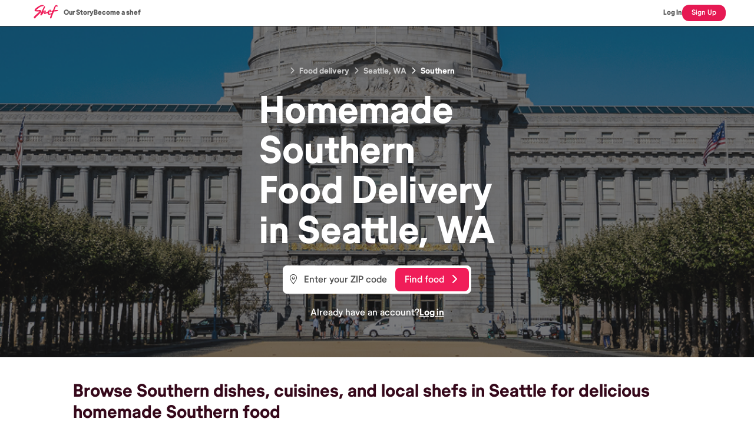

--- FILE ---
content_type: text/html; charset=utf-8
request_url: https://shef.com/homemade-food-delivery/seattle-wa/southern-cuisine
body_size: 68978
content:
<!DOCTYPE html><html lang="en"><head><meta charSet="utf-8"/><link rel="canonical" href="https://shef.com/homemade-food-delivery/seattle-wa/southern-cuisine"/><link rel="icon" href="/favicon.ico"/><link rel="icon" type="image/png" sizes="57x57" href="/favicon-57x57.png"/><title>Find Homemade Southern Food Delivered in Seattle, WA | Shef</title><meta name="description" content="Looking for Southern food delivery in Seattle, WA? Shef delivers homemade Southern meals in Seattle for an authentic taste in your neighborhood! Order t..."/><meta name="viewport" content="width=device-width, initial-scale=1"/><meta name="robots" content="index, follow"/><meta name="keywords" content="Seattle food delivery, homemade food Seattle, local chefs Seattle, Southern Food Seattle"/><meta property="og:title" content="Find Homemade Southern Food Delivered in Seattle, WA | Shef"/><meta property="og:description" content="Looking for Southern food delivery in Seattle, WA? Shef delivers homemade Southern meals in Seattle for an authentic taste in your neighborhood! Order t..."/><meta property="og:type" content="website"/><meta property="og:site_name" content="Shef"/><meta property="og:locale" content="en_US"/><meta property="og:url" content="https://shef.com/homemade-food-delivery/seattle-wa/southern-cuisine"/><meta name="twitter:card" content="summary"/><meta name="twitter:title" content="Find Homemade Southern Food Delivered in Seattle, WA | Shef"/><meta name="twitter:description" content="Looking for Southern food delivery in Seattle, WA? Shef delivers homemade Southern meals in Seattle for an authentic taste in your neighborhood! Order t..."/><meta name="twitter:site" content="@ordershef"/><meta name="twitter:creator" content="@ordershef"/><link rel="canonical" href="https://shef.com/homemade-food-delivery/seattle-wa/southern-cuisine"/><link rel="icon" href="/favicon.ico"/><link rel="icon" type="image/png" sizes="57x57" href="/favicon-57x57.png"/><script type="application/ld+json">{
  "@context": "https://schema.org",
  "@graph": [
    {
      "@type": "FoodService",
      "@id": "https://shef.com/homemade-food-delivery/seattle-wa/southern-cuisine",
      "name": "Shef - Homemade Food Delivery in Seattle",
      "description": "Order authentic homemade meals from local home chefs in Seattle, WA",
      "url": "https://shef.com/homemade-food-delivery/seattle-wa/southern-cuisine",
      "address": {
        "@type": "PostalAddress",
        "addressLocality": "Seattle",
        "addressRegion": "WA",
        "postalCode": "98101",
        "addressCountry": "US"
      },
      "areaServed": "Seattle",
      "priceRange": "$$",
      "servesCuisine": "Multiple",
      "hasDeliveryMethod": {
        "@type": "DeliveryMethod",
        "name": "OnSitePickup"
      }
    },
    {
      "@type": "Service",
      "name": "Homemade Food Delivery",
      "description": "Authentic homemade meal delivery service in Seattle, WA",
      "provider": {
        "@type": "Organization",
        "name": "Shef"
      },
      "areaServed": {
        "@type": "City",
        "name": "Seattle",
        "containedInPlace": {
          "@type": "State",
          "name": "WA"
        }
      },
      "hasOfferCatalog": {
        "@type": "OfferCatalog",
        "name": "Homemade Meals",
        "itemListElement": [
          {
            "@type": "OfferCatalog",
            "name": "Cuisines",
            "itemListElement": [
              {
                "@type": "Offer",
                "itemOffered": {
                  "@type": "Service",
                  "name": "Indian Cuisine"
                }
              },
              {
                "@type": "Offer",
                "itemOffered": {
                  "@type": "Service",
                  "name": "Mexican Cuisine"
                }
              },
              {
                "@type": "Offer",
                "itemOffered": {
                  "@type": "Service",
                  "name": "Chinese Cuisine"
                }
              },
              {
                "@type": "Offer",
                "itemOffered": {
                  "@type": "Service",
                  "name": "Italian Cuisine"
                }
              }
            ]
          }
        ]
      }
    }
  ]
}</script><link rel="preload" media="(min-width: 768px)" href="/homemade-food-delivery/images/CDN/cities_banner.png" as="image"/><script type="application/ld+json">{"@context":"https://schema.org","@type":"BreadcrumbList","itemListElement":[{"@type":"ListItem","position":1,"item":{"@id":"https://shef.com/homemade-food-delivery/","name":"Food delivery"}},{"@type":"ListItem","position":2,"item":{"@id":"https://shef.com/homemade-food-delivery/seattle-wa","name":"Seattle, WA"}},{"@type":"ListItem","position":3,"item":{"@id":"https://shef.com/homemade-food-delivery/seattle-wa/southern-cuisine","name":"Southern"}}]}</script><meta name="next-head-count" content="26"/><link data-next-font="size-adjust" rel="preconnect" href="/" crossorigin="anonymous"/><link rel="preload" href="/homemade-food-delivery/_next/static/css/45a4e2e8439fb62b.css" as="style"/><link rel="stylesheet" href="/homemade-food-delivery/_next/static/css/45a4e2e8439fb62b.css" data-n-g=""/><noscript data-n-css=""></noscript><script defer="" nomodule="" src="/homemade-food-delivery/_next/static/chunks/polyfills-c67a75d1b6f99dc8.js"></script><script src="/homemade-food-delivery/_next/static/chunks/webpack-34fe437297b513d9.js" defer=""></script><script src="/homemade-food-delivery/_next/static/chunks/framework-4863c04bb3da09a1.js" defer=""></script><script src="/homemade-food-delivery/_next/static/chunks/main-8a304ac008aa5d86.js" defer=""></script><script src="/homemade-food-delivery/_next/static/chunks/pages/_app-c5cec898737fce1b.js" defer=""></script><script src="/homemade-food-delivery/_next/static/chunks/996-888ad26c34d80e8a.js" defer=""></script><script src="/homemade-food-delivery/_next/static/chunks/485-4edb5746225c5458.js" defer=""></script><script src="/homemade-food-delivery/_next/static/chunks/204-7a151c5a6fe9bb93.js" defer=""></script><script src="/homemade-food-delivery/_next/static/chunks/868-cf5379fbd387bdfd.js" defer=""></script><script src="/homemade-food-delivery/_next/static/chunks/458-d7d09648e6249220.js" defer=""></script><script src="/homemade-food-delivery/_next/static/chunks/14-cb1c192ca89302b4.js" defer=""></script><script src="/homemade-food-delivery/_next/static/chunks/pages/%5B...cityPage%5D-55fcec5089fb7bef.js" defer=""></script><script src="/homemade-food-delivery/_next/static/static-build-tag/_buildManifest.js" defer=""></script><script src="/homemade-food-delivery/_next/static/static-build-tag/_ssgManifest.js" defer=""></script></head><body><div id="__next"><div><main class="flex w-full flex-col"><div class="undefined flex flex-row justify-between border-b border-neutral-800 p-2 text-base font-semibold text-neutral-700 md:px-12"><div class="flex flex-row gap-9"><a class="hover:text-kale-400" rel="nofollow" href="https://shef.com"><img src="/homemade-food-delivery/images/CDN/shef-logo.svg" alt="Shef Logo" class="h-6 w-[60px]"/></a><div class="hidden flex-row items-center gap-5 md:flex"><a class="text-center text-xs font-black leading-[18px] text-[#5C5C5C]" rel="nofollow" href="https://blog.shef.com/our-story">Our Story</a><a class="text-center text-xs font-black leading-[18px] text-[#5C5C5C]" rel="nofollow" href="https://shef.com/become-a-shef">Become a shef</a></div></div><div class="flex flex-row items-center gap-4"><a class="text-center text-xs font-black leading-[18px] text-[#5C5C5C]" rel="nofollow" href="https://shef.com/login">Log In</a><a class="rounded-xl bg-[#E61953] px-4 py-2 text-center text-xs font-medium leading-none text-white" rel="nofollow" href="https://shef.com/register">Sign Up</a></div></div><div class="relative mb-10 flex size-full flex-col items-center justify-center p-4 py-10 md:px-24 md:py-16 mb-10 "><div class="absolute inset-0 z-0 size-full"><picture class="absolute top-0 size-full"><img class="absolute top-0 size-full object-cover object-center" src="/homemade-food-delivery/images/CDN/cities_banner.png" alt="Hero image"/></picture></div><div class="-ml-2 flex w-fit flex-row items-center px-2 text-sm font-semibold text-neutral-200 z-10 mb-6 rounded-lg backdrop-blur"><a class="cursor-pointer last:text-white hover:underline mr-[6px] md:mr-2 block" href="/homemade-food-delivery"><i class="fas fa-chevron-right mr-[6px] text-xs md:mr-2"></i><span class="align-middle">Food delivery</span></a><a class="cursor-pointer last:text-white hover:underline mr-[6px] md:mr-2 block" href="/homemade-food-delivery/seattle-wa"><i class="fas fa-chevron-right mr-[6px] text-xs md:mr-2"></i><span class="align-middle">Seattle, WA</span></a><a class="cursor-pointer last:text-white hover:underline mr-[6px] md:mr-2 block" href="/homemade-food-delivery/seattle-wa/southern-cuisine"><i class="fas fa-chevron-right mr-[6px] text-xs md:mr-2"></i><span class="align-middle">Southern</span></a></div><h1 class="z-10 mb-6 text-[40px] font-bold leading-[48px] text-white drop-shadow-sm md:text-[64px] md:leading-[68px]" data-testid="hero-block-header"><span>Homemade<br/>Southern<br/>Food<!-- --> Delivery<br/>in <!-- -->Seattle, WA</span></h1><div class="relative flex h-12 w-full flex-row rounded-lg bg-white text-base text-neutral-800 md:w-80 z-10 mb-5"><div class="absolute -top-px left-1 flex h-full items-center px-2 "><i class="fal fa-location-dot text-gray-500"></i></div><input placeholder="Enter your ZIP code" type="number" class="size-full rounded-lg border-none bg-white pl-9 placeholder:font-medium placeholder:text-neutral-700 focus:border-none" value=""/><a class="absolute right-1 top-1 h-10 w-[125px] rounded-lg bg-raspberry px-4 py-2 font-medium text-white" rel="nofollow" href="https://shef.com/explore/zip/">Find food<i class="fas fa-chevron-right ml-3"></i></a></div><span class="z-10 flex flex-row gap-2 text-base text-white"><span class="font-medium">Already have an account?</span><a class="font-bold underline" rel="nofollow" href="https://shef.com/login">Log in</a></span></div><div class="mx-auto w-full md:w-[768px] lg:w-[1032px] px-4 md:px-0"><div class="flex-col text-eggplant mb-10"><h2 class="leading-trim-both text-edge-cap mb-4 text-2xl font-bold leading-[120%] sm:text-3xl md:text-3xl">Browse Southern dishes, cuisines, and local shefs in Seattle for delicious homemade Southern food</h2><span class="md:text-md text-sm font-normal leading-relaxed sm:text-base">We know it&#x27;s not always easy to find Southern when you&#x27;re out and about, which is why Shef makes it easy in Seattle! With a smorgasbord of Southern dishes, we have you covered in Seattle!</span></div><div class="relative h-0 w-full pb-10"><div class="absolute top-0 h-0 w-full"><div color="#EBEBEC" amplitude="8" class="sc-7c8696a3-0 cZcHND"></div></div><div class="absolute top-px h-0 w-full"><div color="#FFFFFF" amplitude="8" class="sc-7c8696a3-0 gZKdOV"></div></div></div></div><div id="cuisine-carousel" class="mx-auto w-full md:w-[768px] lg:w-[1032px] my-4 mb-10"><div class="mb-6 flex flex-col px-4 md:px-0"><h3 class="m-0 text-2xl font-bold text-neutral-800 md:text-3xl">Popular Cuisines in Seattle </h3><span>You&#x27;re sure to discover a cuisine you love, or something to try for the first time! Browse the cuisines below and find the perfect homemade dish or meal!</span></div><div class="relative flex w-full flex-row "><div class="sc-347e73a6-0 hjkSPl"><a class="flex min-h-[120px] min-w-[120px] cursor-pointer flex-col items-center justify-center rounded-md bg-white" href="/homemade-food-delivery/seattle-wa/african-cuisine#cuisine-carousel"><img class="w-20" width="80" height="80" src="/homemade-food-delivery/icons/static/svg/African-Cuisine-Icon_Injera_200x200px_Colour-STATIC.svg" alt="African"/><span class="text-xs font-medium text-neutral-700">African</span></a><a class="flex min-h-[120px] min-w-[120px] cursor-pointer flex-col items-center justify-center rounded-md bg-white" href="/homemade-food-delivery/seattle-wa/american-cuisine#cuisine-carousel"><img class="w-20" width="80" height="80" src="/homemade-food-delivery/icons/static/svg/american-static-200.svg" alt="American"/><span class="text-xs font-medium text-neutral-700">American</span></a><a class="flex min-h-[120px] min-w-[120px] cursor-pointer flex-col items-center justify-center rounded-md bg-white" href="/homemade-food-delivery/seattle-wa/andhra-cuisine#cuisine-carousel"><img class="w-20" width="80" height="80" src="/homemade-food-delivery/icons/static/svg/Indian-Cuisine-Icon_Curry-Pot_200x200px_Colour-STATIC.svg" alt="Andhra"/><span class="text-xs font-medium text-neutral-700">Andhra</span></a><a class="flex min-h-[120px] min-w-[120px] cursor-pointer flex-col items-center justify-center rounded-md bg-white" href="/homemade-food-delivery/seattle-wa/asian-cuisine#cuisine-carousel"><img class="w-20" width="80" height="80" src="/homemade-food-delivery/icons/static/svg/All-Cuisine-Icon_Globe_200x200px_Colour-STATIC.svg" alt="Asian"/><span class="text-xs font-medium text-neutral-700">Asian</span></a><a class="flex min-h-[120px] min-w-[120px] cursor-pointer flex-col items-center justify-center rounded-md bg-white" href="/homemade-food-delivery/seattle-wa/awadhi-cuisine#cuisine-carousel"><img class="w-20" width="80" height="80" src="/homemade-food-delivery/icons/static/svg/Indian-Cuisine-Icon_Curry-Pot_200x200px_Colour-STATIC.svg" alt="Awadhi"/><span class="text-xs font-medium text-neutral-700">Awadhi</span></a><a class="flex min-h-[120px] min-w-[120px] cursor-pointer flex-col items-center justify-center rounded-md bg-white" href="/homemade-food-delivery/seattle-wa/baked-goods-cuisine#cuisine-carousel"><img class="w-20" width="80" height="80" src="/homemade-food-delivery/icons/static/svg/Specialty-Icon-STATIC.svg" alt="Baked Goods"/><span class="text-xs font-medium text-neutral-700">Baked Goods</span></a><a class="flex min-h-[120px] min-w-[120px] cursor-pointer flex-col items-center justify-center rounded-md bg-white" href="/homemade-food-delivery/seattle-wa/bangladeshi-cuisine#cuisine-carousel"><img class="w-20" width="80" height="80" src="/homemade-food-delivery/icons/static/svg/All-Cuisine-Icon_Globe_200x200px_Colour-STATIC.svg" alt="Bangladeshi"/><span class="text-xs font-medium text-neutral-700">Bangladeshi</span></a><a class="flex min-h-[120px] min-w-[120px] cursor-pointer flex-col items-center justify-center rounded-md bg-white" href="/homemade-food-delivery/seattle-wa/bbq-cuisine#cuisine-carousel"><img class="w-20" width="80" height="80" src="/homemade-food-delivery/icons/static/svg/All-Cuisine-Icon_Globe_200x200px_Colour-STATIC.svg" alt="BBQ"/><span class="text-xs font-medium text-neutral-700">BBQ</span></a><a class="flex min-h-[120px] min-w-[120px] cursor-pointer flex-col items-center justify-center rounded-md bg-white" href="/homemade-food-delivery/seattle-wa/bengali-cuisine#cuisine-carousel"><img class="w-20" width="80" height="80" src="/homemade-food-delivery/icons/static/svg/Bengali-Cuisine-Icon_200x200px_Colour-STATIC.svg" alt="Bengali"/><span class="text-xs font-medium text-neutral-700">Bengali</span></a><a class="flex min-h-[120px] min-w-[120px] cursor-pointer flex-col items-center justify-center rounded-md bg-white" href="/homemade-food-delivery/seattle-wa/cajun-cuisine#cuisine-carousel"><img class="w-20" width="80" height="80" src="/homemade-food-delivery/icons/static/svg/All-Cuisine-Icon_Globe_200x200px_Colour-STATIC.svg" alt="Cajun"/><span class="text-xs font-medium text-neutral-700">Cajun</span></a><a class="flex min-h-[120px] min-w-[120px] cursor-pointer flex-col items-center justify-center rounded-md bg-white" href="/homemade-food-delivery/seattle-wa/californian-cuisine#cuisine-carousel"><img class="w-20" width="80" height="80" src="/homemade-food-delivery/icons/static/svg/american-static-200.svg" alt="Californian"/><span class="text-xs font-medium text-neutral-700">Californian</span></a><a class="flex min-h-[120px] min-w-[120px] cursor-pointer flex-col items-center justify-center rounded-md bg-white" href="/homemade-food-delivery/seattle-wa/caribbean-cuisine#cuisine-carousel"><img class="w-20" width="80" height="80" src="/homemade-food-delivery/icons/static/svg/Brazilian-Cuisine-Icon_Carved-Meat_200x200px_Colour-STATIC.svg" alt="Caribbean"/><span class="text-xs font-medium text-neutral-700">Caribbean</span></a><a class="flex min-h-[120px] min-w-[120px] cursor-pointer flex-col items-center justify-center rounded-md bg-white" href="/homemade-food-delivery/seattle-wa/chennai-cuisine#cuisine-carousel"><img class="w-20" width="80" height="80" src="/homemade-food-delivery/icons/static/svg/Indian-Cuisine-Icon_Curry-Pot_200x200px_Colour-STATIC.svg" alt="Chennai"/><span class="text-xs font-medium text-neutral-700">Chennai</span></a><a class="flex min-h-[120px] min-w-[120px] cursor-pointer flex-col items-center justify-center rounded-md bg-white" href="/homemade-food-delivery/seattle-wa/chettinad-cuisine#cuisine-carousel"><img class="w-20" width="80" height="80" src="/homemade-food-delivery/icons/static/svg/Indian-Cuisine-Icon_Curry-Pot_200x200px_Colour-STATIC.svg" alt="Chettinad"/><span class="text-xs font-medium text-neutral-700">Chettinad</span></a><a class="flex min-h-[120px] min-w-[120px] cursor-pointer flex-col items-center justify-center rounded-md bg-white" href="/homemade-food-delivery/seattle-wa/chilean-cuisine#cuisine-carousel"><img class="w-20" width="80" height="80" src="/homemade-food-delivery/icons/static/svg/Latin-American-Cuisine-Icon_Rice-Beans_200x200px_Colour-STATIC.svg" alt="Chilean"/><span class="text-xs font-medium text-neutral-700">Chilean</span></a><a class="flex min-h-[120px] min-w-[120px] cursor-pointer flex-col items-center justify-center rounded-md bg-white" href="/homemade-food-delivery/seattle-wa/chinese-cuisine#cuisine-carousel"><img class="w-20" width="80" height="80" src="/homemade-food-delivery/icons/static/svg/Chinese-Cuisine-Icon_Spring-Rolls_200x200px_Colour-STATIC.svg" alt="Chinese"/><span class="text-xs font-medium text-neutral-700">Chinese</span></a><a class="flex min-h-[120px] min-w-[120px] cursor-pointer flex-col items-center justify-center rounded-md bg-white" href="/homemade-food-delivery/seattle-wa/clean-cuisine#cuisine-carousel"><img class="w-20" width="80" height="80" src="/homemade-food-delivery/icons/static/svg/All-Cuisine-Icon_Globe_200x200px_Colour-STATIC.svg" alt="Clean"/><span class="text-xs font-medium text-neutral-700">Clean</span></a><a class="flex min-h-[120px] min-w-[120px] cursor-pointer flex-col items-center justify-center rounded-md bg-white" href="/homemade-food-delivery/seattle-wa/comfort-cuisine#cuisine-carousel"><img class="w-20" width="80" height="80" src="/homemade-food-delivery/icons/static/svg/All-Cuisine-Icon_Globe_200x200px_Colour-STATIC.svg" alt="Comfort"/><span class="text-xs font-medium text-neutral-700">Comfort</span></a><a class="flex min-h-[120px] min-w-[120px] cursor-pointer flex-col items-center justify-center rounded-md bg-white" href="/homemade-food-delivery/seattle-wa/contemporary-cuisine#cuisine-carousel"><img class="w-20" width="80" height="80" src="/homemade-food-delivery/icons/static/svg/All-Cuisine-Icon_Globe_200x200px_Colour-STATIC.svg" alt="Contemporary"/><span class="text-xs font-medium text-neutral-700">Contemporary</span></a><a class="flex min-h-[120px] min-w-[120px] cursor-pointer flex-col items-center justify-center rounded-md bg-white" href="/homemade-food-delivery/seattle-wa/creole-cuisine#cuisine-carousel"><img class="w-20" width="80" height="80" src="/homemade-food-delivery/icons/static/svg/All-Cuisine-Icon_Globe_200x200px_Colour-STATIC.svg" alt="Creole"/><span class="text-xs font-medium text-neutral-700">Creole</span></a><a class="flex min-h-[120px] min-w-[120px] cursor-pointer flex-col items-center justify-center rounded-md bg-white" href="/homemade-food-delivery/seattle-wa/desserts-cuisine#cuisine-carousel"><img class="w-20" width="80" height="80" src="/homemade-food-delivery/icons/static/svg/All-Cuisine-Icon_Globe_200x200px_Colour-STATIC.svg" alt="Desserts"/><span class="text-xs font-medium text-neutral-700">Desserts</span></a><a class="flex min-h-[120px] min-w-[120px] cursor-pointer flex-col items-center justify-center rounded-md bg-white" href="/homemade-food-delivery/seattle-wa/east-asian-cuisine#cuisine-carousel"><img class="w-20" width="80" height="80" src="/homemade-food-delivery/icons/static/svg/All-Cuisine-Icon_Globe_200x200px_Colour-STATIC.svg" alt="East Asian"/><span class="text-xs font-medium text-neutral-700">East Asian</span></a><a class="flex min-h-[120px] min-w-[120px] cursor-pointer flex-col items-center justify-center rounded-md bg-white" href="/homemade-food-delivery/seattle-wa/east-indian-cuisine#cuisine-carousel"><img class="w-20" width="80" height="80" src="/homemade-food-delivery/icons/static/svg/Indian-Cuisine-Icon_Curry-Pot_200x200px_Colour-STATIC.svg" alt="East Indian"/><span class="text-xs font-medium text-neutral-700">East Indian</span></a><a class="flex min-h-[120px] min-w-[120px] cursor-pointer flex-col items-center justify-center rounded-md bg-white" href="/homemade-food-delivery/seattle-wa/egyptian-cuisine#cuisine-carousel"><img class="w-20" width="80" height="80" src="/homemade-food-delivery/icons/static/svg/Middle-East-Cuisine-Icon_Kebob-Sticks_200x200px_Colour-STATIC.svg" alt="Egyptian"/><span class="text-xs font-medium text-neutral-700">Egyptian</span></a><a class="flex min-h-[120px] min-w-[120px] cursor-pointer flex-col items-center justify-center rounded-md bg-white" href="/homemade-food-delivery/seattle-wa/european-cuisine#cuisine-carousel"><img class="w-20" width="80" height="80" src="/homemade-food-delivery/icons/static/svg/All-Cuisine-Icon_Globe_200x200px_Colour-STATIC.svg" alt="European"/><span class="text-xs font-medium text-neutral-700">European</span></a><a class="flex min-h-[120px] min-w-[120px] cursor-pointer flex-col items-center justify-center rounded-md bg-white" href="/homemade-food-delivery/seattle-wa/farm-to-table-cuisine#cuisine-carousel"><img class="w-20" width="80" height="80" src="/homemade-food-delivery/icons/static/svg/All-Cuisine-Icon_Globe_200x200px_Colour-STATIC.svg" alt="Farm to Table"/><span class="text-xs font-medium text-neutral-700">Farm to Table</span></a><a class="flex min-h-[120px] min-w-[120px] cursor-pointer flex-col items-center justify-center rounded-md bg-white" href="/homemade-food-delivery/seattle-wa/filipino-cuisine#cuisine-carousel"><img class="w-20" width="80" height="80" src="/homemade-food-delivery/icons/static/svg/Thai-Cuisine-Icon_Pad-Thai_200x200px_Colour-STATIC.svg" alt="Filipino"/><span class="text-xs font-medium text-neutral-700">Filipino</span></a><a class="flex min-h-[120px] min-w-[120px] cursor-pointer flex-col items-center justify-center rounded-md bg-white" href="/homemade-food-delivery/seattle-wa/french-cuisine#cuisine-carousel"><img class="w-20" width="80" height="80" src="/homemade-food-delivery/icons/static/svg/All-Cuisine-Icon_Globe_200x200px_Colour-STATIC.svg" alt="French"/><span class="text-xs font-medium text-neutral-700">French</span></a><a class="flex min-h-[120px] min-w-[120px] cursor-pointer flex-col items-center justify-center rounded-md bg-white" href="/homemade-food-delivery/seattle-wa/fusion-cuisine#cuisine-carousel"><img class="w-20" width="80" height="80" src="/homemade-food-delivery/icons/static/svg/All-Cuisine-Icon_Globe_200x200px_Colour-STATIC.svg" alt="Fusion"/><span class="text-xs font-medium text-neutral-700">Fusion</span></a><a class="flex min-h-[120px] min-w-[120px] cursor-pointer flex-col items-center justify-center rounded-md bg-white" href="/homemade-food-delivery/seattle-wa/goan-cuisine#cuisine-carousel"><img class="w-20" width="80" height="80" src="/homemade-food-delivery/icons/static/svg/Indian-Cuisine-Icon_Curry-Pot_200x200px_Colour-STATIC.svg" alt="Goan"/><span class="text-xs font-medium text-neutral-700">Goan</span></a><a class="flex min-h-[120px] min-w-[120px] cursor-pointer flex-col items-center justify-center rounded-md bg-white" href="/homemade-food-delivery/seattle-wa/hyderabadi-cuisine#cuisine-carousel"><img class="w-20" width="80" height="80" src="/homemade-food-delivery/icons/static/svg/Indian-Cuisine-Icon_Curry-Pot_200x200px_Colour-STATIC.svg" alt="Hyderabadi"/><span class="text-xs font-medium text-neutral-700">Hyderabadi</span></a><a class="flex min-h-[120px] min-w-[120px] cursor-pointer flex-col items-center justify-center rounded-md bg-white" href="/homemade-food-delivery/seattle-wa/indian-cuisine#cuisine-carousel"><img class="w-20" width="80" height="80" src="/homemade-food-delivery/icons/static/svg/Indian-Cuisine-Icon_Curry-Pot_200x200px_Colour-STATIC.svg" alt="Indian"/><span class="text-xs font-medium text-neutral-700">Indian</span></a><a class="flex min-h-[120px] min-w-[120px] cursor-pointer flex-col items-center justify-center rounded-md bg-white" href="/homemade-food-delivery/seattle-wa/indonesian-cuisine#cuisine-carousel"><img class="w-20" width="80" height="80" src="/homemade-food-delivery/icons/static/svg/Thai-Cuisine-Icon_Pad-Thai_200x200px_Colour-STATIC.svg" alt="Indonesian"/><span class="text-xs font-medium text-neutral-700">Indonesian</span></a><a class="flex min-h-[120px] min-w-[120px] cursor-pointer flex-col items-center justify-center rounded-md bg-white" href="/homemade-food-delivery/seattle-wa/indo-chinese-cuisine#cuisine-carousel"><img class="w-20" width="80" height="80" src="/homemade-food-delivery/icons/static/svg/Indian-Cuisine-Icon_Curry-Pot_200x200px_Colour-STATIC.svg" alt="Indo-Chinese"/><span class="text-xs font-medium text-neutral-700">Indo-Chinese</span></a><a class="flex min-h-[120px] min-w-[120px] cursor-pointer flex-col items-center justify-center rounded-md bg-white" href="/homemade-food-delivery/seattle-wa/international-cuisine#cuisine-carousel"><img class="w-20" width="80" height="80" src="/homemade-food-delivery/icons/static/svg/All-Cuisine-Icon_Globe_200x200px_Colour-STATIC.svg" alt="International"/><span class="text-xs font-medium text-neutral-700">International</span></a><a class="flex min-h-[120px] min-w-[120px] cursor-pointer flex-col items-center justify-center rounded-md bg-white" href="/homemade-food-delivery/seattle-wa/italian-cuisine#cuisine-carousel"><img class="w-20" width="80" height="80" src="/homemade-food-delivery/icons/static/svg/Italian-Cuisine-Icon_Spaghetti-Bolognese_200x200px_Colour-STATIC.svg" alt="Italian"/><span class="text-xs font-medium text-neutral-700">Italian</span></a><a class="flex min-h-[120px] min-w-[120px] cursor-pointer flex-col items-center justify-center rounded-md bg-white" href="/homemade-food-delivery/seattle-wa/jamaican-cuisine#cuisine-carousel"><img class="w-20" width="80" height="80" src="/homemade-food-delivery/icons/static/svg/Brazilian-Cuisine-Icon_Carved-Meat_200x200px_Colour-STATIC.svg" alt="Jamaican"/><span class="text-xs font-medium text-neutral-700">Jamaican</span></a><a class="flex min-h-[120px] min-w-[120px] cursor-pointer flex-col items-center justify-center rounded-md bg-white" href="/homemade-food-delivery/seattle-wa/japanese-cuisine#cuisine-carousel"><img class="w-20" width="80" height="80" src="/homemade-food-delivery/icons/static/svg/Japanese-Cuisine-Icon_Sushi_200x200px_Colour-STATIC.svg" alt="Japanese"/><span class="text-xs font-medium text-neutral-700">Japanese</span></a><a class="flex min-h-[120px] min-w-[120px] cursor-pointer flex-col items-center justify-center rounded-md bg-white" href="/homemade-food-delivery/seattle-wa/karnataka-cuisine#cuisine-carousel"><img class="w-20" width="80" height="80" src="/homemade-food-delivery/icons/static/svg/Indian-Cuisine-Icon_Curry-Pot_200x200px_Colour-STATIC.svg" alt="Karnataka"/><span class="text-xs font-medium text-neutral-700">Karnataka</span></a><a class="flex min-h-[120px] min-w-[120px] cursor-pointer flex-col items-center justify-center rounded-md bg-white" href="/homemade-food-delivery/seattle-wa/latin-american-cuisine#cuisine-carousel"><img class="w-20" width="80" height="80" src="/homemade-food-delivery/icons/static/svg/Latin-American-Cuisine-Icon_Rice-Beans_200x200px_Colour-STATIC.svg" alt="Latin American"/><span class="text-xs font-medium text-neutral-700">Latin American</span></a><a class="flex min-h-[120px] min-w-[120px] cursor-pointer flex-col items-center justify-center rounded-md bg-white" href="/homemade-food-delivery/seattle-wa/lucknowi-cuisine#cuisine-carousel"><img class="w-20" width="80" height="80" src="/homemade-food-delivery/icons/static/svg/Indian-Cuisine-Icon_Curry-Pot_200x200px_Colour-STATIC.svg" alt="Lucknowi"/><span class="text-xs font-medium text-neutral-700">Lucknowi</span></a><a class="flex min-h-[120px] min-w-[120px] cursor-pointer flex-col items-center justify-center rounded-md bg-white" href="/homemade-food-delivery/seattle-wa/maharashtrian-cuisine#cuisine-carousel"><img class="w-20" width="80" height="80" src="/homemade-food-delivery/icons/static/svg/Indian-Cuisine-Icon_Curry-Pot_200x200px_Colour-STATIC.svg" alt="Maharashtrian"/><span class="text-xs font-medium text-neutral-700">Maharashtrian</span></a><a class="flex min-h-[120px] min-w-[120px] cursor-pointer flex-col items-center justify-center rounded-md bg-white" href="/homemade-food-delivery/seattle-wa/mangalorean-cuisine#cuisine-carousel"><img class="w-20" width="80" height="80" src="/homemade-food-delivery/icons/static/svg/Indian-Cuisine-Icon_Curry-Pot_200x200px_Colour-STATIC.svg" alt="Mangalorean"/><span class="text-xs font-medium text-neutral-700">Mangalorean</span></a><a class="flex min-h-[120px] min-w-[120px] cursor-pointer flex-col items-center justify-center rounded-md bg-white" href="/homemade-food-delivery/seattle-wa/mediterranean-cuisine#cuisine-carousel"><img class="w-20" width="80" height="80" src="/homemade-food-delivery/icons/static/svg/Mediterranean-Cuisine-Icon_Greek-Salad-Falafels_200x200px_Colour-STATIC.svg" alt="Mediterranean"/><span class="text-xs font-medium text-neutral-700">Mediterranean</span></a><a class="flex min-h-[120px] min-w-[120px] cursor-pointer flex-col items-center justify-center rounded-md bg-white" href="/homemade-food-delivery/seattle-wa/mexican-cuisine#cuisine-carousel"><img class="w-20" width="80" height="80" src="/homemade-food-delivery/icons/static/svg/Mexican-Cuisine-Icon_Tacos_200x200px_Colour-STATIC.svg" alt="Mexican"/><span class="text-xs font-medium text-neutral-700">Mexican</span></a><a class="flex min-h-[120px] min-w-[120px] cursor-pointer flex-col items-center justify-center rounded-md bg-white" href="/homemade-food-delivery/seattle-wa/middle-eastern-cuisine#cuisine-carousel"><img class="w-20" width="80" height="80" src="/homemade-food-delivery/icons/static/svg/Middle-East-Cuisine-Icon_Kebob-Sticks_200x200px_Colour-STATIC.svg" alt="Middle Eastern"/><span class="text-xs font-medium text-neutral-700">Middle Eastern</span></a><a class="flex min-h-[120px] min-w-[120px] cursor-pointer flex-col items-center justify-center rounded-md bg-white" href="/homemade-food-delivery/seattle-wa/mughlai-cuisine#cuisine-carousel"><img class="w-20" width="80" height="80" src="/homemade-food-delivery/icons/static/svg/Indian-Cuisine-Icon_Curry-Pot_200x200px_Colour-STATIC.svg" alt="Mughlai"/><span class="text-xs font-medium text-neutral-700">Mughlai</span></a><a class="flex min-h-[120px] min-w-[120px] cursor-pointer flex-col items-center justify-center rounded-md bg-white" href="/homemade-food-delivery/seattle-wa/nigerian-cuisine#cuisine-carousel"><img class="w-20" width="80" height="80" src="/homemade-food-delivery/icons/static/svg/African-Cuisine-Icon_Injera_200x200px_Colour-STATIC.svg" alt="Nigerian"/><span class="text-xs font-medium text-neutral-700">Nigerian</span></a><a class="flex min-h-[120px] min-w-[120px] cursor-pointer flex-col items-center justify-center rounded-md bg-white" href="/homemade-food-delivery/seattle-wa/north-american-cuisine#cuisine-carousel"><img class="w-20" width="80" height="80" src="/homemade-food-delivery/icons/static/svg/All-Cuisine-Icon_Globe_200x200px_Colour-STATIC.svg" alt="North American"/><span class="text-xs font-medium text-neutral-700">North American</span></a><a class="flex min-h-[120px] min-w-[120px] cursor-pointer flex-col items-center justify-center rounded-md bg-white" href="/homemade-food-delivery/seattle-wa/north-indian-cuisine#cuisine-carousel"><img class="w-20" width="80" height="80" src="/homemade-food-delivery/icons/static/svg/North-Indian-Cuisine-Icon_200x200px_Colour-STATIC.svg" alt="North Indian"/><span class="text-xs font-medium text-neutral-700">North Indian</span></a><a class="flex min-h-[120px] min-w-[120px] cursor-pointer flex-col items-center justify-center rounded-md bg-white" href="/homemade-food-delivery/seattle-wa/odisha-cuisine#cuisine-carousel"><img class="w-20" width="80" height="80" src="/homemade-food-delivery/icons/static/svg/Indian-Cuisine-Icon_Curry-Pot_200x200px_Colour-STATIC.svg" alt="Odisha"/><span class="text-xs font-medium text-neutral-700">Odisha</span></a><a class="flex min-h-[120px] min-w-[120px] cursor-pointer flex-col items-center justify-center rounded-md bg-white" href="/homemade-food-delivery/seattle-wa/pakistani-cuisine#cuisine-carousel"><img class="w-20" width="80" height="80" src="/homemade-food-delivery/icons/static/svg/Pakistani-Cuisine-Icon_Samosa_200x200px_Colour-STATIC.svg" alt="Pakistani"/><span class="text-xs font-medium text-neutral-700">Pakistani</span></a><a class="flex min-h-[120px] min-w-[120px] cursor-pointer flex-col items-center justify-center rounded-md bg-white" href="/homemade-food-delivery/seattle-wa/persian-cuisine#cuisine-carousel"><img class="w-20" width="80" height="80" src="/homemade-food-delivery/icons/static/svg/Middle-East-Cuisine-Icon_Kebob-Sticks_200x200px_Colour-STATIC.svg" alt="Persian"/><span class="text-xs font-medium text-neutral-700">Persian</span></a><a class="flex min-h-[120px] min-w-[120px] cursor-pointer flex-col items-center justify-center rounded-md bg-white" href="/homemade-food-delivery/seattle-wa/peruvian-cuisine#cuisine-carousel"><img class="w-20" width="80" height="80" src="/homemade-food-delivery/icons/static/svg/Latin-American-Cuisine-Icon_Rice-Beans_200x200px_Colour-STATIC.svg" alt="Peruvian"/><span class="text-xs font-medium text-neutral-700">Peruvian</span></a><a class="flex min-h-[120px] min-w-[120px] cursor-pointer flex-col items-center justify-center rounded-md bg-white" href="/homemade-food-delivery/seattle-wa/plant-based-cuisine#cuisine-carousel"><img class="w-20" width="80" height="80" src="/homemade-food-delivery/icons/static/svg/All-Cuisine-Icon_Globe_200x200px_Colour-STATIC.svg" alt="Plant-based"/><span class="text-xs font-medium text-neutral-700">Plant-based</span></a><a class="flex min-h-[120px] min-w-[120px] cursor-pointer flex-col items-center justify-center rounded-md bg-white" href="/homemade-food-delivery/seattle-wa/punjabi-cuisine#cuisine-carousel"><img class="w-20" width="80" height="80" src="/homemade-food-delivery/icons/static/svg/Indian-Cuisine-Icon_Curry-Pot_200x200px_Colour-STATIC.svg" alt="Punjabi"/><span class="text-xs font-medium text-neutral-700">Punjabi</span></a><a class="flex min-h-[120px] min-w-[120px] cursor-pointer flex-col items-center justify-center rounded-md bg-white" href="/homemade-food-delivery/seattle-wa/rajasthani-cuisine#cuisine-carousel"><img class="w-20" width="80" height="80" src="/homemade-food-delivery/icons/static/svg/Indian-Cuisine-Icon_Curry-Pot_200x200px_Colour-STATIC.svg" alt="Rajasthani"/><span class="text-xs font-medium text-neutral-700">Rajasthani</span></a><a class="flex min-h-[120px] min-w-[120px] cursor-pointer flex-col items-center justify-center rounded-md bg-white" href="/homemade-food-delivery/seattle-wa/sindhi-cuisine#cuisine-carousel"><img class="w-20" width="80" height="80" src="/homemade-food-delivery/icons/static/svg/Indian-Cuisine-Icon_Curry-Pot_200x200px_Colour-STATIC.svg" alt="Sindhi"/><span class="text-xs font-medium text-neutral-700">Sindhi</span></a><a class="flex min-h-[120px] min-w-[120px] cursor-pointer flex-col items-center justify-center rounded-md bg-white" href="/homemade-food-delivery/seattle-wa/soul-food-cuisine#cuisine-carousel"><img class="w-20" width="80" height="80" src="/homemade-food-delivery/icons/static/svg/All-Cuisine-Icon_Globe_200x200px_Colour-STATIC.svg" alt="Soul Food"/><span class="text-xs font-medium text-neutral-700">Soul Food</span></a><a class="flex min-h-[120px] min-w-[120px] cursor-pointer flex-col items-center justify-center rounded-md bg-white" href="/homemade-food-delivery/seattle-wa/southeast-asian-cuisine#cuisine-carousel"><img class="w-20" width="80" height="80" src="/homemade-food-delivery/icons/static/svg/Thai-Cuisine-Icon_Pad-Thai_200x200px_Colour-STATIC.svg" alt="Southeast Asian"/><span class="text-xs font-medium text-neutral-700">Southeast Asian</span></a><a class="flex min-h-[120px] min-w-[120px] cursor-pointer flex-col items-center justify-center rounded-md bg-white border border-radish-300 shadow-[0_0_14px_rgba(0,0,0,0.1)]" href="/homemade-food-delivery/seattle-wa#cuisine-carousel"><img class="w-20" width="80" height="80" src="/homemade-food-delivery/icons/hover/svg/Southern-US-Cuisine-Icon_Fried-Chicken-Ribs_200x200px_Colour-HOVER.svg" alt="Southern"/><span class="text-xs font-medium text-neutral-700">Southern</span></a><a class="flex min-h-[120px] min-w-[120px] cursor-pointer flex-col items-center justify-center rounded-md bg-white" href="/homemade-food-delivery/seattle-wa/south-american-cuisine#cuisine-carousel"><img class="w-20" width="80" height="80" src="/homemade-food-delivery/icons/static/svg/Latin-American-Cuisine-Icon_Rice-Beans_200x200px_Colour-STATIC.svg" alt="South American"/><span class="text-xs font-medium text-neutral-700">South American</span></a><a class="flex min-h-[120px] min-w-[120px] cursor-pointer flex-col items-center justify-center rounded-md bg-white" href="/homemade-food-delivery/seattle-wa/south-asian-cuisine#cuisine-carousel"><img class="w-20" width="80" height="80" src="/homemade-food-delivery/icons/static/svg/All-Cuisine-Icon_Globe_200x200px_Colour-STATIC.svg" alt="South Asian"/><span class="text-xs font-medium text-neutral-700">South Asian</span></a><a class="flex min-h-[120px] min-w-[120px] cursor-pointer flex-col items-center justify-center rounded-md bg-white" href="/homemade-food-delivery/seattle-wa/south-indian-cuisine#cuisine-carousel"><img class="w-20" width="80" height="80" src="/homemade-food-delivery/icons/static/svg/South-Indian-Cuisine-Icon_200x200px_Colour-STATIC.svg" alt="South Indian"/><span class="text-xs font-medium text-neutral-700">South Indian</span></a><a class="flex min-h-[120px] min-w-[120px] cursor-pointer flex-col items-center justify-center rounded-md bg-white" href="/homemade-food-delivery/seattle-wa/street-food-cuisine#cuisine-carousel"><img class="w-20" width="80" height="80" src="/homemade-food-delivery/icons/static/svg/All-Cuisine-Icon_Globe_200x200px_Colour-STATIC.svg" alt="Street Food"/><span class="text-xs font-medium text-neutral-700">Street Food</span></a><a class="flex min-h-[120px] min-w-[120px] cursor-pointer flex-col items-center justify-center rounded-md bg-white" href="/homemade-food-delivery/seattle-wa/tamilian-cuisine#cuisine-carousel"><img class="w-20" width="80" height="80" src="/homemade-food-delivery/icons/static/svg/Indian-Cuisine-Icon_Curry-Pot_200x200px_Colour-STATIC.svg" alt="Tamilian"/><span class="text-xs font-medium text-neutral-700">Tamilian</span></a><a class="flex min-h-[120px] min-w-[120px] cursor-pointer flex-col items-center justify-center rounded-md bg-white" href="/homemade-food-delivery/seattle-wa/tex-mex-cuisine#cuisine-carousel"><img class="w-20" width="80" height="80" src="/homemade-food-delivery/icons/static/svg/All-Cuisine-Icon_Globe_200x200px_Colour-STATIC.svg" alt="Tex-Mex"/><span class="text-xs font-medium text-neutral-700">Tex-Mex</span></a><a class="flex min-h-[120px] min-w-[120px] cursor-pointer flex-col items-center justify-center rounded-md bg-white" href="/homemade-food-delivery/seattle-wa/thai-cuisine#cuisine-carousel"><img class="w-20" width="80" height="80" src="/homemade-food-delivery/icons/static/svg/Thai-Cuisine-Icon_Pad-Thai_200x200px_Colour-STATIC.svg" alt="Thai"/><span class="text-xs font-medium text-neutral-700">Thai</span></a><a class="flex min-h-[120px] min-w-[120px] cursor-pointer flex-col items-center justify-center rounded-md bg-white" href="/homemade-food-delivery/seattle-wa/vietnamese-cuisine#cuisine-carousel"><img class="w-20" width="80" height="80" src="/homemade-food-delivery/icons/static/svg/Thai-Cuisine-Icon_Pad-Thai_200x200px_Colour-STATIC.svg" alt="Vietnamese"/><span class="text-xs font-medium text-neutral-700">Vietnamese</span></a><a class="flex min-h-[120px] min-w-[120px] cursor-pointer flex-col items-center justify-center rounded-md bg-white" href="/homemade-food-delivery/seattle-wa/west-african-cuisine#cuisine-carousel"><img class="w-20" width="80" height="80" src="/homemade-food-delivery/icons/static/svg/African-Cuisine-Icon_Injera_200x200px_Colour-STATIC.svg" alt="West African"/><span class="text-xs font-medium text-neutral-700">West African</span></a><a class="flex min-h-[120px] min-w-[120px] cursor-pointer flex-col items-center justify-center rounded-md bg-white" href="/homemade-food-delivery/seattle-wa/west-indian-cuisine#cuisine-carousel"><img class="w-20" width="80" height="80" src="/homemade-food-delivery/icons/static/svg/Indian-Cuisine-Icon_Curry-Pot_200x200px_Colour-STATIC.svg" alt="West Indian"/><span class="text-xs font-medium text-neutral-700">West Indian</span></a></div></div></div><div class="mx-auto w-full md:w-[768px] lg:w-[1032px] flex flex-row place-content-center"><a href="https://shef.com/explore/zip/98101?utm_source=seo-city-pages&amp;utm_content=browse-all-cta"><div class="bg-red-600 hover:bg-red-700 flex w-max flex-row items-center rounded-md px-4 py-2 font-semibold text-white transition-colors duration-100"><span>Browse All</span></div></a></div><div class="bg-eggplant-50 mt-4 md:mt-20"><div class="hidden md:block"><div class="my-8 border-t border-eggplant-100 md:my-0"></div><div class="flex h-full grid-cols-2 gap-4 bg-eggplant-50 px-14 pt-24"><section class="w-full"><img src="/homemade-food-delivery/images/CDN/shef-logo.svg" alt="Shef" class="mb-4 mt-1 inline-block w-20"/><div class="mx-auto flex-col items-center"><h3 class="mx-auto w-80 text-1xl font-bold text-eggplant-600 md:mx-0">DOWNLOAD OUR APP AND LEAVE THE REST TO THE SHEFS</h3><div class="flex justify-center gap-6 pt-4 md:justify-start"><a class="text-eggplant-600 hover:text-radish-200" rel="nofollow" href="https://apps.apple.com/us/app/shef-homemade-food-delivery/id1598007796"><img src="/homemade-food-delivery/images/app-store-link.svg" alt="Download on the App Store"/></a><a class="text-eggplant-600 hover:text-radish-200" rel="nofollow" href="https://play.google.com/store/apps/details?id=com.shef.consumerapp&amp;hl=en_US&amp;gl=US&amp;pli=1"><img src="/homemade-food-delivery/images/google-play-link.svg" alt="Get it on Google Play"/></a></div></div><div class="mt-4">Shef, Inc. <!-- -->2025<!-- -->. All Rights Reserved.</div></section><div class="flex w-full align-top"><section class="flex justify-center gap-20 md:w-full md:grid-cols-3 md:gap-3 md:px-0"><div class="md:w-[30%]"><div class="flex w-28 flex-col text-left"><span class="mb-8 text-xs font-semibold text-neutral-800">LEARN</span><div class="flex flex-col gap-1 text-eggplant-400"><a class="text-eggplant-600 hover:text-radish-200" rel="nofollow" href="https://blog.shef.com/our-story">Our Story</a><a class="text-eggplant-600 hover:text-radish-200" rel="nofollow" href="https://shef.com/homemade-food/food-safety">Food Safety</a><a class="text-eggplant-600 hover:text-radish-200" rel="nofollow" href="https://help.shef.com/en/">Customer Support</a></div></div></div><div class="md:w-[30%]"><div class="flex w-28 flex-col text-left"><span class="mb-8 text-xs font-semibold text-neutral-800">RESOURCES</span><div class="flex flex-col gap-1 text-eggplant-400"><a class="text-eggplant-600 hover:text-radish-200" href="https://shef.com/become-a-shef">Become a shef</a><a class="text-eggplant-600 hover:text-radish-200" href="https://shef.com/careers">Careers</a><a class="text-eggplant-600 hover:text-radish-200" href="https://shef.com/gift">Gift cards</a><a class="text-eggplant-600 hover:text-radish-200" rel="nofollow" href="https://shef.com/homemade-food-delivery">Homemade food delivery</a><div class="flex justify-center gap-4 md:flex-col md:gap-1"><a class="text-eggplant-600 hover:text-radish-200" href="https://shef.com/terms-of-service">Terms of Service</a><a class="text-eggplant-600 hover:text-radish-200" href="https://shef.com/privacy-policy">Privacy Policy</a></div></div></div></div><div class="md:w-[30%]"><section class="flex justify-center gap-10 py-8 md:justify-start md:gap-2 md:p-0"><a class="text-eggplant-600 hover:text-radish-200" rel="nofollow" href="https://www.facebook.com/ordershef"><img src="/homemade-food-delivery/images/CDN/social-facebook.svg" alt="Facebook" class="size-6"/></a><a class="text-eggplant-600 hover:text-radish-200" rel="nofollow" href="https://www.instagram.com/ordershef"><img src="/homemade-food-delivery/images/CDN/social-instagram.svg" alt="Instagram" class="size-6"/></a><a class="text-eggplant-600 hover:text-radish-200" rel="nofollow" href="https://www.tiktok.com/@ordershef"><img src="/homemade-food-delivery/images/CDN/social-tiktok.svg" alt="TikTok" class="size-6"/></a></section></div></section></div></div><img src="/homemade-food-delivery/images/CDN/plaid-cloth-footer.svg" alt="" class="w-full pt-24"/></div><div class="h-full flex-col items-center justify-center bg-eggplant-50 pt-16 text-center md:hidden"><div class="mx-auto flex-col items-center"><h3 class="mx-auto w-80 text-1xl font-bold text-eggplant-600 md:mx-0">DOWNLOAD OUR APP AND LEAVE THE REST TO THE SHEFS</h3><div class="flex justify-center gap-6 pt-4 md:justify-start"><a class="text-eggplant-600 hover:text-radish-200" rel="nofollow" href="https://apps.apple.com/us/app/shef-homemade-food-delivery/id1598007796"><img src="/homemade-food-delivery/images/app-store-link.svg" alt="Download on the App Store"/></a><a class="text-eggplant-600 hover:text-radish-200" rel="nofollow" href="https://play.google.com/store/apps/details?id=com.shef.consumerapp&amp;hl=en_US&amp;gl=US&amp;pli=1"><img src="/homemade-food-delivery/images/google-play-link.svg" alt="Get it on Google Play"/></a></div></div><div class="px-4"><div class="my-8 border-t border-eggplant-100 md:my-0"></div><section class="flex justify-center gap-20 md:w-full md:grid-cols-3 md:gap-3 md:px-0"><div class="md:w-[30%]"><div class="flex w-28 flex-col text-left"><span class="mb-8 text-xs font-semibold text-neutral-800">LEARN</span><div class="flex flex-col gap-1 text-eggplant-400"><a class="text-eggplant-600 hover:text-radish-200" rel="nofollow" href="https://blog.shef.com/our-story">Our Story</a><a class="text-eggplant-600 hover:text-radish-200" rel="nofollow" href="https://shef.com/homemade-food/food-safety">Food Safety</a><a class="text-eggplant-600 hover:text-radish-200" rel="nofollow" href="https://help.shef.com/en/">Customer Support</a></div></div></div><div class="md:w-[30%]"><div class="flex w-28 flex-col text-left"><span class="mb-8 text-xs font-semibold text-neutral-800">RESOURCES</span><div class="flex flex-col gap-1 text-eggplant-400"><a class="text-eggplant-600 hover:text-radish-200" href="https://shef.com/become-a-shef">Become a shef</a><a class="text-eggplant-600 hover:text-radish-200" href="https://shef.com/careers">Careers</a><a class="text-eggplant-600 hover:text-radish-200" href="https://shef.com/gift">Gift cards</a><a class="text-eggplant-600 hover:text-radish-200" rel="nofollow" href="https://shef.com/homemade-food-delivery">Homemade food delivery</a></div></div></div></section><div class="my-8 border-t border-eggplant-100 md:my-0"></div><img src="/homemade-food-delivery/images/CDN/shef-logo.svg" alt="Shef" class="mt-1 inline-block"/><section class="flex justify-center gap-10 py-8 md:justify-start md:gap-2 md:p-0"><a class="text-eggplant-600 hover:text-radish-200" rel="nofollow" href="https://www.facebook.com/ordershef"><img src="/homemade-food-delivery/images/CDN/social-facebook.svg" alt="Facebook" class="size-6"/></a><a class="text-eggplant-600 hover:text-radish-200" rel="nofollow" href="https://www.instagram.com/ordershef"><img src="/homemade-food-delivery/images/CDN/social-instagram.svg" alt="Instagram" class="size-6"/></a><a class="text-eggplant-600 hover:text-radish-200" rel="nofollow" href="https://www.tiktok.com/@ordershef"><img src="/homemade-food-delivery/images/CDN/social-tiktok.svg" alt="TikTok" class="size-6"/></a></section><div class="flex justify-center gap-4 md:flex-col md:gap-1"><a class="text-eggplant-600 hover:text-radish-200" href="https://shef.com/terms-of-service">Terms of Service</a><a class="text-eggplant-600 hover:text-radish-200" href="https://shef.com/privacy-policy">Privacy Policy</a></div><div class="mt-4">Shef, Inc. <!-- -->2025<!-- -->. All Rights Reserved.</div></div><img src="/homemade-food-delivery/images/CDN/plaid-cloth-footer.svg" alt="" class="w-full pt-24"/></div></div></main></div></div><script id="__NEXT_DATA__" type="application/json">{"props":{"pageProps":{"pageObj":{"__typename":"ShallowCityPage","id":"7006023315009642625","cityName":"Seattle","regionId":6,"stateNameShort":"WA","deliveryHubId":10,"zipCode":"98101","filter":{"__typename":"CityPageFilter","cuisineCategoryId":"SOUTHERN","cuisineCategory":{"__typename":"CuisineCategory","id":"SOUTHERN","title":"Southern","ancestorCuisines":[{"__typename":"CuisineCategory","id":"AMERICAN","isPrimary":true},{"__typename":"CuisineCategory","id":"NORTH_AMERICAN","isPrimary":false}]},"dietaryFilter":null},"path":["seattle-wa","southern-cuisine"]},"cuisineButtons":[{"href":"/seattle-wa/african-cuisine","category":{"__typename":"CuisineCategory","id":"AFRICAN","title":"African","ancestorCuisines":[]}},{"href":"/seattle-wa/american-cuisine","category":{"__typename":"CuisineCategory","id":"AMERICAN","title":"American","ancestorCuisines":[{"__typename":"CuisineCategory","id":"NORTH_AMERICAN","isPrimary":false}]}},{"href":"/seattle-wa/andhra-cuisine","category":{"__typename":"CuisineCategory","id":"ANDHRA","title":"Andhra","ancestorCuisines":[{"__typename":"CuisineCategory","id":"SOUTH_INDIAN","isPrimary":false},{"__typename":"CuisineCategory","id":"INDIAN","isPrimary":true},{"__typename":"CuisineCategory","id":"SOUTH_ASIAN","isPrimary":false},{"__typename":"CuisineCategory","id":"ASIAN","isPrimary":false}]}},{"href":"/seattle-wa/asian-cuisine","category":{"__typename":"CuisineCategory","id":"ASIAN","title":"Asian","ancestorCuisines":[]}},{"href":"/seattle-wa/awadhi-cuisine","category":{"__typename":"CuisineCategory","id":"AWADHI","title":"Awadhi","ancestorCuisines":[{"__typename":"CuisineCategory","id":"NORTH_INDIAN","isPrimary":false},{"__typename":"CuisineCategory","id":"INDIAN","isPrimary":true},{"__typename":"CuisineCategory","id":"SOUTH_ASIAN","isPrimary":false},{"__typename":"CuisineCategory","id":"ASIAN","isPrimary":false}]}},{"href":"/seattle-wa/baked-goods-cuisine","category":{"__typename":"CuisineCategory","id":"BAKED_GOODS","title":"Baked Goods","ancestorCuisines":[]}},{"href":"/seattle-wa/bangladeshi-cuisine","category":{"__typename":"CuisineCategory","id":"BANGLADESHI","title":"Bangladeshi","ancestorCuisines":[{"__typename":"CuisineCategory","id":"SOUTH_ASIAN","isPrimary":false},{"__typename":"CuisineCategory","id":"ASIAN","isPrimary":false}]}},{"href":"/seattle-wa/bbq-cuisine","category":{"__typename":"CuisineCategory","id":"BBQ","title":"BBQ","ancestorCuisines":[]}},{"href":"/seattle-wa/bengali-cuisine","category":{"__typename":"CuisineCategory","id":"BENGALI","title":"Bengali","ancestorCuisines":[{"__typename":"CuisineCategory","id":"EAST_INDIAN","isPrimary":false},{"__typename":"CuisineCategory","id":"INDIAN","isPrimary":true},{"__typename":"CuisineCategory","id":"SOUTH_ASIAN","isPrimary":false},{"__typename":"CuisineCategory","id":"ASIAN","isPrimary":false}]}},{"href":"/seattle-wa/cajun-cuisine","category":{"__typename":"CuisineCategory","id":"CAJUN","title":"Cajun","ancestorCuisines":[]}},{"href":"/seattle-wa/californian-cuisine","category":{"__typename":"CuisineCategory","id":"CALIFORNIAN","title":"Californian","ancestorCuisines":[{"__typename":"CuisineCategory","id":"AMERICAN","isPrimary":true},{"__typename":"CuisineCategory","id":"NORTH_AMERICAN","isPrimary":false}]}},{"href":"/seattle-wa/caribbean-cuisine","category":{"__typename":"CuisineCategory","id":"CARIBBEAN","title":"Caribbean","ancestorCuisines":[]}},{"href":"/seattle-wa/chennai-cuisine","category":{"__typename":"CuisineCategory","id":"CHENNAI","title":"Chennai","ancestorCuisines":[{"__typename":"CuisineCategory","id":"EAST_INDIAN","isPrimary":false},{"__typename":"CuisineCategory","id":"INDIAN","isPrimary":true},{"__typename":"CuisineCategory","id":"SOUTH_ASIAN","isPrimary":false},{"__typename":"CuisineCategory","id":"ASIAN","isPrimary":false}]}},{"href":"/seattle-wa/chettinad-cuisine","category":{"__typename":"CuisineCategory","id":"CHETTINAD","title":"Chettinad","ancestorCuisines":[{"__typename":"CuisineCategory","id":"SOUTH_INDIAN","isPrimary":false},{"__typename":"CuisineCategory","id":"INDIAN","isPrimary":true},{"__typename":"CuisineCategory","id":"SOUTH_ASIAN","isPrimary":false},{"__typename":"CuisineCategory","id":"ASIAN","isPrimary":false}]}},{"href":"/seattle-wa/chilean-cuisine","category":{"__typename":"CuisineCategory","id":"CHILEAN","title":"Chilean","ancestorCuisines":[{"__typename":"CuisineCategory","id":"SOUTH_AMERICAN","isPrimary":false},{"__typename":"CuisineCategory","id":"LATIN_AMERICAN","isPrimary":true}]}},{"href":"/seattle-wa/chinese-cuisine","category":{"__typename":"CuisineCategory","id":"CHINESE","title":"Chinese","ancestorCuisines":[{"__typename":"CuisineCategory","id":"EAST_ASIAN","isPrimary":false},{"__typename":"CuisineCategory","id":"ASIAN","isPrimary":false}]}},{"href":"/seattle-wa/clean-cuisine","category":{"__typename":"CuisineCategory","id":"CLEAN","title":"Clean","ancestorCuisines":[]}},{"href":"/seattle-wa/comfort-cuisine","category":{"__typename":"CuisineCategory","id":"COMFORT","title":"Comfort","ancestorCuisines":[]}},{"href":"/seattle-wa/contemporary-cuisine","category":{"__typename":"CuisineCategory","id":"CONTEMPORARY","title":"Contemporary","ancestorCuisines":[]}},{"href":"/seattle-wa/creole-cuisine","category":{"__typename":"CuisineCategory","id":"CREOLE","title":"Creole","ancestorCuisines":[]}},{"href":"/seattle-wa/desserts-cuisine","category":{"__typename":"CuisineCategory","id":"DESSERTS","title":"Desserts","ancestorCuisines":[]}},{"href":"/seattle-wa/east-asian-cuisine","category":{"__typename":"CuisineCategory","id":"EAST_ASIAN","title":"East Asian","ancestorCuisines":[{"__typename":"CuisineCategory","id":"ASIAN","isPrimary":false}]}},{"href":"/seattle-wa/east-indian-cuisine","category":{"__typename":"CuisineCategory","id":"EAST_INDIAN","title":"East Indian","ancestorCuisines":[{"__typename":"CuisineCategory","id":"INDIAN","isPrimary":true},{"__typename":"CuisineCategory","id":"SOUTH_ASIAN","isPrimary":false},{"__typename":"CuisineCategory","id":"ASIAN","isPrimary":false}]}},{"href":"/seattle-wa/egyptian-cuisine","category":{"__typename":"CuisineCategory","id":"EGYPTIAN","title":"Egyptian","ancestorCuisines":[{"__typename":"CuisineCategory","id":"MIDDLE_EASTERN","isPrimary":true}]}},{"href":"/seattle-wa/european-cuisine","category":{"__typename":"CuisineCategory","id":"EUROPEAN","title":"European","ancestorCuisines":[]}},{"href":"/seattle-wa/farm-to-table-cuisine","category":{"__typename":"CuisineCategory","id":"FARM_TO_TABLE","title":"Farm to Table","ancestorCuisines":[]}},{"href":"/seattle-wa/filipino-cuisine","category":{"__typename":"CuisineCategory","id":"FILIPINO","title":"Filipino","ancestorCuisines":[{"__typename":"CuisineCategory","id":"SOUTHEAST_ASIAN","isPrimary":true},{"__typename":"CuisineCategory","id":"ASIAN","isPrimary":false}]}},{"href":"/seattle-wa/french-cuisine","category":{"__typename":"CuisineCategory","id":"FRENCH","title":"French","ancestorCuisines":[{"__typename":"CuisineCategory","id":"EUROPEAN","isPrimary":false}]}},{"href":"/seattle-wa/fusion-cuisine","category":{"__typename":"CuisineCategory","id":"FUSION","title":"Fusion","ancestorCuisines":[]}},{"href":"/seattle-wa/goan-cuisine","category":{"__typename":"CuisineCategory","id":"GOAN","title":"Goan","ancestorCuisines":[{"__typename":"CuisineCategory","id":"WEST_INDIAN","isPrimary":false},{"__typename":"CuisineCategory","id":"INDIAN","isPrimary":true},{"__typename":"CuisineCategory","id":"SOUTH_ASIAN","isPrimary":false},{"__typename":"CuisineCategory","id":"ASIAN","isPrimary":false}]}},{"href":"/seattle-wa/hyderabadi-cuisine","category":{"__typename":"CuisineCategory","id":"HYDERABADI","title":"Hyderabadi","ancestorCuisines":[{"__typename":"CuisineCategory","id":"SOUTH_INDIAN","isPrimary":false},{"__typename":"CuisineCategory","id":"INDIAN","isPrimary":true},{"__typename":"CuisineCategory","id":"SOUTH_ASIAN","isPrimary":false},{"__typename":"CuisineCategory","id":"ASIAN","isPrimary":false}]}},{"href":"/seattle-wa/indian-cuisine","category":{"__typename":"CuisineCategory","id":"INDIAN","title":"Indian","ancestorCuisines":[{"__typename":"CuisineCategory","id":"SOUTH_ASIAN","isPrimary":false},{"__typename":"CuisineCategory","id":"ASIAN","isPrimary":false}]}},{"href":"/seattle-wa/indonesian-cuisine","category":{"__typename":"CuisineCategory","id":"INDONESIAN","title":"Indonesian","ancestorCuisines":[{"__typename":"CuisineCategory","id":"SOUTHEAST_ASIAN","isPrimary":true},{"__typename":"CuisineCategory","id":"ASIAN","isPrimary":false}]}},{"href":"/seattle-wa/indo-chinese-cuisine","category":{"__typename":"CuisineCategory","id":"INDO_CHINESE","title":"Indo-Chinese","ancestorCuisines":[{"__typename":"CuisineCategory","id":"INDIAN","isPrimary":true},{"__typename":"CuisineCategory","id":"SOUTH_ASIAN","isPrimary":false},{"__typename":"CuisineCategory","id":"ASIAN","isPrimary":false}]}},{"href":"/seattle-wa/international-cuisine","category":{"__typename":"CuisineCategory","id":"INTERNATIONAL","title":"International","ancestorCuisines":[]}},{"href":"/seattle-wa/italian-cuisine","category":{"__typename":"CuisineCategory","id":"ITALIAN","title":"Italian","ancestorCuisines":[{"__typename":"CuisineCategory","id":"MEDITERRANEAN","isPrimary":true}]}},{"href":"/seattle-wa/jamaican-cuisine","category":{"__typename":"CuisineCategory","id":"JAMAICAN","title":"Jamaican","ancestorCuisines":[{"__typename":"CuisineCategory","id":"CARIBBEAN","isPrimary":true}]}},{"href":"/seattle-wa/japanese-cuisine","category":{"__typename":"CuisineCategory","id":"JAPANESE","title":"Japanese","ancestorCuisines":[{"__typename":"CuisineCategory","id":"EAST_ASIAN","isPrimary":false},{"__typename":"CuisineCategory","id":"ASIAN","isPrimary":false}]}},{"href":"/seattle-wa/karnataka-cuisine","category":{"__typename":"CuisineCategory","id":"KARNATAKA","title":"Karnataka","ancestorCuisines":[{"__typename":"CuisineCategory","id":"SOUTH_INDIAN","isPrimary":false},{"__typename":"CuisineCategory","id":"INDIAN","isPrimary":true},{"__typename":"CuisineCategory","id":"SOUTH_ASIAN","isPrimary":false},{"__typename":"CuisineCategory","id":"ASIAN","isPrimary":false}]}},{"href":"/seattle-wa/latin-american-cuisine","category":{"__typename":"CuisineCategory","id":"LATIN_AMERICAN","title":"Latin American","ancestorCuisines":[]}},{"href":"/seattle-wa/lucknowi-cuisine","category":{"__typename":"CuisineCategory","id":"LUCKNOWI","title":"Lucknowi","ancestorCuisines":[{"__typename":"CuisineCategory","id":"NORTH_INDIAN","isPrimary":false},{"__typename":"CuisineCategory","id":"INDIAN","isPrimary":true},{"__typename":"CuisineCategory","id":"SOUTH_ASIAN","isPrimary":false},{"__typename":"CuisineCategory","id":"ASIAN","isPrimary":false}]}},{"href":"/seattle-wa/maharashtrian-cuisine","category":{"__typename":"CuisineCategory","id":"MAHARASHTRIAN","title":"Maharashtrian","ancestorCuisines":[{"__typename":"CuisineCategory","id":"WEST_INDIAN","isPrimary":false},{"__typename":"CuisineCategory","id":"INDIAN","isPrimary":true},{"__typename":"CuisineCategory","id":"SOUTH_ASIAN","isPrimary":false},{"__typename":"CuisineCategory","id":"ASIAN","isPrimary":false}]}},{"href":"/seattle-wa/mangalorean-cuisine","category":{"__typename":"CuisineCategory","id":"MANGALOREAN","title":"Mangalorean","ancestorCuisines":[{"__typename":"CuisineCategory","id":"SOUTH_INDIAN","isPrimary":false},{"__typename":"CuisineCategory","id":"INDIAN","isPrimary":true},{"__typename":"CuisineCategory","id":"SOUTH_ASIAN","isPrimary":false},{"__typename":"CuisineCategory","id":"ASIAN","isPrimary":false}]}},{"href":"/seattle-wa/mediterranean-cuisine","category":{"__typename":"CuisineCategory","id":"MEDITERRANEAN","title":"Mediterranean","ancestorCuisines":[]}},{"href":"/seattle-wa/mexican-cuisine","category":{"__typename":"CuisineCategory","id":"MEXICAN","title":"Mexican","ancestorCuisines":[{"__typename":"CuisineCategory","id":"LATIN_AMERICAN","isPrimary":true}]}},{"href":"/seattle-wa/middle-eastern-cuisine","category":{"__typename":"CuisineCategory","id":"MIDDLE_EASTERN","title":"Middle Eastern","ancestorCuisines":[]}},{"href":"/seattle-wa/mughlai-cuisine","category":{"__typename":"CuisineCategory","id":"MUGHLAI","title":"Mughlai","ancestorCuisines":[{"__typename":"CuisineCategory","id":"NORTH_INDIAN","isPrimary":false},{"__typename":"CuisineCategory","id":"INDIAN","isPrimary":true},{"__typename":"CuisineCategory","id":"SOUTH_ASIAN","isPrimary":false},{"__typename":"CuisineCategory","id":"ASIAN","isPrimary":false}]}},{"href":"/seattle-wa/nigerian-cuisine","category":{"__typename":"CuisineCategory","id":"NIGERIAN","title":"Nigerian","ancestorCuisines":[{"__typename":"CuisineCategory","id":"WEST_AFRICAN","isPrimary":false},{"__typename":"CuisineCategory","id":"AFRICAN","isPrimary":true}]}},{"href":"/seattle-wa/north-american-cuisine","category":{"__typename":"CuisineCategory","id":"NORTH_AMERICAN","title":"North American","ancestorCuisines":[]}},{"href":"/seattle-wa/north-indian-cuisine","category":{"__typename":"CuisineCategory","id":"NORTH_INDIAN","title":"North Indian","ancestorCuisines":[{"__typename":"CuisineCategory","id":"INDIAN","isPrimary":true},{"__typename":"CuisineCategory","id":"SOUTH_ASIAN","isPrimary":false},{"__typename":"CuisineCategory","id":"ASIAN","isPrimary":false}]}},{"href":"/seattle-wa/odisha-cuisine","category":{"__typename":"CuisineCategory","id":"ODISHA","title":"Odisha","ancestorCuisines":[{"__typename":"CuisineCategory","id":"EAST_INDIAN","isPrimary":false},{"__typename":"CuisineCategory","id":"INDIAN","isPrimary":true},{"__typename":"CuisineCategory","id":"SOUTH_ASIAN","isPrimary":false},{"__typename":"CuisineCategory","id":"ASIAN","isPrimary":false}]}},{"href":"/seattle-wa/pakistani-cuisine","category":{"__typename":"CuisineCategory","id":"PAKISTANI","title":"Pakistani","ancestorCuisines":[{"__typename":"CuisineCategory","id":"SOUTH_ASIAN","isPrimary":false},{"__typename":"CuisineCategory","id":"ASIAN","isPrimary":false}]}},{"href":"/seattle-wa/persian-cuisine","category":{"__typename":"CuisineCategory","id":"PERSIAN","title":"Persian","ancestorCuisines":[{"__typename":"CuisineCategory","id":"MIDDLE_EASTERN","isPrimary":true}]}},{"href":"/seattle-wa/peruvian-cuisine","category":{"__typename":"CuisineCategory","id":"PERUVIAN","title":"Peruvian","ancestorCuisines":[{"__typename":"CuisineCategory","id":"SOUTH_AMERICAN","isPrimary":false},{"__typename":"CuisineCategory","id":"LATIN_AMERICAN","isPrimary":true}]}},{"href":"/seattle-wa/plant-based-cuisine","category":{"__typename":"CuisineCategory","id":"PLANT_BASED","title":"Plant-based","ancestorCuisines":[]}},{"href":"/seattle-wa/punjabi-cuisine","category":{"__typename":"CuisineCategory","id":"PUNJABI","title":"Punjabi","ancestorCuisines":[{"__typename":"CuisineCategory","id":"NORTH_INDIAN","isPrimary":false},{"__typename":"CuisineCategory","id":"INDIAN","isPrimary":true},{"__typename":"CuisineCategory","id":"SOUTH_ASIAN","isPrimary":false},{"__typename":"CuisineCategory","id":"ASIAN","isPrimary":false}]}},{"href":"/seattle-wa/rajasthani-cuisine","category":{"__typename":"CuisineCategory","id":"RAJASTHANI","title":"Rajasthani","ancestorCuisines":[{"__typename":"CuisineCategory","id":"NORTH_INDIAN","isPrimary":false},{"__typename":"CuisineCategory","id":"INDIAN","isPrimary":true},{"__typename":"CuisineCategory","id":"SOUTH_ASIAN","isPrimary":false},{"__typename":"CuisineCategory","id":"ASIAN","isPrimary":false}]}},{"href":"/seattle-wa/sindhi-cuisine","category":{"__typename":"CuisineCategory","id":"SINDHI","title":"Sindhi","ancestorCuisines":[{"__typename":"CuisineCategory","id":"NORTH_INDIAN","isPrimary":false},{"__typename":"CuisineCategory","id":"INDIAN","isPrimary":true},{"__typename":"CuisineCategory","id":"SOUTH_ASIAN","isPrimary":false},{"__typename":"CuisineCategory","id":"ASIAN","isPrimary":false}]}},{"href":"/seattle-wa/soul-food-cuisine","category":{"__typename":"CuisineCategory","id":"SOUL_FOOD","title":"Soul Food","ancestorCuisines":[]}},{"href":"/seattle-wa/southeast-asian-cuisine","category":{"__typename":"CuisineCategory","id":"SOUTHEAST_ASIAN","title":"Southeast Asian","ancestorCuisines":[{"__typename":"CuisineCategory","id":"ASIAN","isPrimary":false}]}},{"href":"/seattle-wa","category":{"__typename":"CuisineCategory","id":"SOUTHERN","title":"Southern","ancestorCuisines":[{"__typename":"CuisineCategory","id":"AMERICAN","isPrimary":true},{"__typename":"CuisineCategory","id":"NORTH_AMERICAN","isPrimary":false}]}},{"href":"/seattle-wa/south-american-cuisine","category":{"__typename":"CuisineCategory","id":"SOUTH_AMERICAN","title":"South American","ancestorCuisines":[{"__typename":"CuisineCategory","id":"LATIN_AMERICAN","isPrimary":true}]}},{"href":"/seattle-wa/south-asian-cuisine","category":{"__typename":"CuisineCategory","id":"SOUTH_ASIAN","title":"South Asian","ancestorCuisines":[{"__typename":"CuisineCategory","id":"ASIAN","isPrimary":false}]}},{"href":"/seattle-wa/south-indian-cuisine","category":{"__typename":"CuisineCategory","id":"SOUTH_INDIAN","title":"South Indian","ancestorCuisines":[{"__typename":"CuisineCategory","id":"INDIAN","isPrimary":true},{"__typename":"CuisineCategory","id":"SOUTH_ASIAN","isPrimary":false},{"__typename":"CuisineCategory","id":"ASIAN","isPrimary":false}]}},{"href":"/seattle-wa/street-food-cuisine","category":{"__typename":"CuisineCategory","id":"STREET_FOOD","title":"Street Food","ancestorCuisines":[]}},{"href":"/seattle-wa/tamilian-cuisine","category":{"__typename":"CuisineCategory","id":"TAMILIAN","title":"Tamilian","ancestorCuisines":[{"__typename":"CuisineCategory","id":"SOUTH_INDIAN","isPrimary":false},{"__typename":"CuisineCategory","id":"INDIAN","isPrimary":true},{"__typename":"CuisineCategory","id":"SOUTH_ASIAN","isPrimary":false},{"__typename":"CuisineCategory","id":"ASIAN","isPrimary":false}]}},{"href":"/seattle-wa/tex-mex-cuisine","category":{"__typename":"CuisineCategory","id":"TEX_MEX","title":"Tex-Mex","ancestorCuisines":[]}},{"href":"/seattle-wa/thai-cuisine","category":{"__typename":"CuisineCategory","id":"THAI","title":"Thai","ancestorCuisines":[{"__typename":"CuisineCategory","id":"SOUTHEAST_ASIAN","isPrimary":true},{"__typename":"CuisineCategory","id":"ASIAN","isPrimary":false}]}},{"href":"/seattle-wa/vietnamese-cuisine","category":{"__typename":"CuisineCategory","id":"VIETNAMESE","title":"Vietnamese","ancestorCuisines":[{"__typename":"CuisineCategory","id":"SOUTHEAST_ASIAN","isPrimary":true},{"__typename":"CuisineCategory","id":"ASIAN","isPrimary":false}]}},{"href":"/seattle-wa/west-african-cuisine","category":{"__typename":"CuisineCategory","id":"WEST_AFRICAN","title":"West African","ancestorCuisines":[{"__typename":"CuisineCategory","id":"AFRICAN","isPrimary":true}]}},{"href":"/seattle-wa/west-indian-cuisine","category":{"__typename":"CuisineCategory","id":"WEST_INDIAN","title":"West Indian","ancestorCuisines":[{"__typename":"CuisineCategory","id":"INDIAN","isPrimary":true},{"__typename":"CuisineCategory","id":"SOUTH_ASIAN","isPrimary":false},{"__typename":"CuisineCategory","id":"ASIAN","isPrimary":false}]}}],"dietaryButtons":[],"activeFilter":{"__typename":"CityPageFilter","cuisineCategoryId":"SOUTHERN","cuisineCategory":{"__typename":"CuisineCategory","id":"SOUTHERN","title":"Southern","ancestorCuisines":[{"__typename":"CuisineCategory","id":"AMERICAN","isPrimary":true},{"__typename":"CuisineCategory","id":"NORTH_AMERICAN","isPrimary":false}]},"dietaryFilter":null}},"__N_SSG":true},"page":"/[...cityPage]","query":{"cityPage":["seattle-wa","southern-cuisine"]},"buildId":"static-build-tag","assetPrefix":"/homemade-food-delivery","isFallback":false,"gsp":true,"scriptLoader":[]}</script></body></html>

--- FILE ---
content_type: image/svg+xml
request_url: https://shef.com/homemade-food-delivery/icons/hover/svg/Southern-US-Cuisine-Icon_Fried-Chicken-Ribs_200x200px_Colour-HOVER.svg
body_size: 19094
content:
<svg id="Artwork_-_Primary" data-name="Artwork - Primary" xmlns="http://www.w3.org/2000/svg" viewBox="0 0 250 250"><defs><style>.cls-1{fill:none}.cls-2{fill:#efefef}.cls-3{fill:#c41c40}.cls-4{fill:#b21b43}.cls-5{fill:#ec2044}.cls-6{fill:#f2dcb1}.cls-7{fill:#824646}.cls-8{fill:#5e3434}.cls-9{fill:#fff5ca}.cls-10{fill:#935650}.cls-11{fill:#aa615e}.cls-12{fill:#ffc513}.cls-13{fill:#ffd95f}.cls-14{fill:#f2b814}.cls-15{fill:#e29000}.cls-16{clip-path:url(#clip-path)}.cls-17{fill:#ce8400}.cls-18{fill:#037c3c}.cls-19{fill:#67ad39}.cls-20{fill:#9e1c4c}</style><clipPath id="clip-path"><path class="cls-1" d="M132.05 123.13a24.1 24.1 0 0 1 2.31 6 39.84 39.84 0 0 1 1.31 5.46c.24 1.67.31 3.48 1.26 4.75a3.31 3.31 0 0 1 .56.82c.37 1-.53 2.2-.6 3.34s.65 2 .51 3.12a8.31 8.31 0 0 1-.79 2 4.69 4.69 0 0 0-.14 3.39c.26.72.72 1.33 1 2.05a9.36 9.36 0 0 1 .34 3.57l-.15 4.57a13.06 13.06 0 0 0 .09 2.66 5.13 5.13 0 0 0 3.41 4c.76.23 1.58.29 2.32.56 2 .74 3.08 2.93 5 3.7s4.79-.11 6.72 1a3.52 3.52 0 0 0 1.59.74 4.14 4.14 0 0 0 1.16-.3 15.35 15.35 0 0 1 3.24-.21c2.8-.22 5.39-2.17 7.78-4a2.27 2.27 0 0 0 1.16-2.65 11.49 11.49 0 0 1 1.5-6.85c.69-1.21 1.58-2.31 2.18-3.56 1.09-2.33 1-4.9.91-7.34-.07-1.71-.18-3.53-1.15-4.78-1.46-1.88-4.33-1.84-6.15-3.33-1.52-1.25-2.13-3.44-3.59-4.78a20.35 20.35 0 0 0-3.1-1.92c-4-2.49-5.78-7.71-9.68-10.38a9.89 9.89 0 0 1-2.3-1.76c-1.1-1.36-1.09-3.42-1.33-5.28a16.38 16.38 0 0 0-1.55-5.12c-.69-1.37-1.78-2.72-3.32-2.66a7.08 7.08 0 0 1-2 .16c-1.08-.27-1.53-1.78-2.66-1.89-.86-.08-1.67.69-2.31 1.41-1.1 1.25-2 2.6-3.08 3.9a27 27 0 0 0-2.23 2.44c-1.67 2.74.59 5.22 1.78 7.17z"/></clipPath></defs><path class="cls-2" d="M212.1 90a4.44 4.44 0 0 0 3.29-3.54 12.65 12.65 0 0 0-.23-5.08 48.4 48.4 0 0 0-3.41-12.23c-1.81-3.84-4.74-7.31-8.66-8.95-4.3-1.79-9.18-1.18-13.78-1.89a24.12 24.12 0 0 1-11.12-4.77c-2.44-1.89-4.5-4.24-6.91-6.18s-5.33-3.49-8.41-3.38-6.24 2.37-6.51 5.44a9.77 9.77 0 0 0 .68 3.84A93.66 93.66 0 0 0 176 86.14c3.86 4.35 8.32 8.46 13.85 10.28 4.55 1.5 10 1.08 13.78-1.63A47.45 47.45 0 0 1 212 90z"/><path class="cls-2" d="M121.57 195c-20.82-.18-42.41-2.88-60.08-13.89S31.11 149 35.29 128.62c2.18-10.65 8.57-20 15.91-28 4.27-4.66 8.94-9 12.26-14.43s5.15-12.11 3.11-18.09c-1.6-4.7-5.5-9-4.58-13.9a12.36 12.36 0 0 1 3.18-5.67c5.43-6.15 12.89-10.15 20.55-13.1A101.51 101.51 0 0 1 114 29c6.75-.54 13.68-.39 20.1 1.77s12.32 6.52 15.18 12.67c5.93 12.77-2.59 28.29 1.63 41.73 1.72 5.49 5.48 10.16 9.91 13.83 9 7.44 20.47 11 31.09 15.8s21.27 11.93 25.16 22.93c3.74 10.57.27 22.54-5.9 31.9-12.78 19.39-37.5 30.11-60.39 26.2"/><path class="cls-2" d="M78.42 178.56q-15.51 20-29.87 42c-1.06 1.63-2.19 4-1.4 6.36a3.93 3.93 0 0 0 3.85 2.65c37.69 3 74.25-7.38 111.78-6.89 9.71.13 19.6 1 28.76-2.61s12.61-12.15 15.58-26.31c.61-2.88 5-15.27 2-21s-15.54-5.82-23.14-6.86-15 .19-22.46 1.41z"/><path class="cls-3" d="M223.8 161.77v-.18c-.24-4-3.66-6.44-6.69-7.65-7.06-2.84-14.49-4-21.89-4.95-21.31-2.74-42.76-4-64.19-5.18l-45.64-2.6c-7-.4-11.57-.85-18.12 2.91a194.79 194.79 0 0 0-18.83 12.32 212.77 212.77 0 0 0-20.16 17 5.66 5.66 0 0 0-2.09 3.5 3.42 3.42 0 0 0 .09 1.07 5.42 5.42 0 0 0 2.39 3.09c4.07 2.77 8.69 4 13.26 4.91 10.61 2.19 21.36 3.28 32.1 4.35 34.83 3.48 69.68 6.86 104.63 8.66 4.63.24 9.35.43 13.84-1.32 5.25-2 9.75-6.59 14-11.25q7.34-8.08 14.12-17a14.33 14.33 0 0 0 3.12-6.12 7.74 7.74 0 0 0 .1-1.08c-.02-.2-.03-.34-.04-.48z"/><path class="cls-4" d="M152.88 165.7c-26.5-1-52.67-10.6-79-7.27-5.12.65-10.84 2.27-13.15 6.89a5.73 5.73 0 0 0-.67 2.8c.17 2.78 3 4.58 5.62 5.54 10.58 3.85 22.55 1.67 33.31 5 8.76 2.71 16.13 8.89 24.89 11.62s18.38 1.78 27.48.11 18.17-4 27.42-4c4.83 0 9.68.71 14.46 0a25 25 0 0 0 12.59-5.79c1.28-1.1 2.52-2.51 2.57-4.19.06-1.9-1.4-3.48-2.85-4.7a33.61 33.61 0 0 0-17.2-7.54c-10.11-1.31-20.66 2-30.45-.85"/><path class="cls-5" d="M223.72 163.27a7.74 7.74 0 0 0 .1-1.08v-.6c-.24-4-3.66-6.44-6.69-7.65-7.06-2.84-14.49-4-21.89-4.95-21.31-2.74-42.76-4-64.19-5.18l-45.64-2.6c-7-.4-11.57-.85-18.12 2.91a194.79 194.79 0 0 0-18.83 12.32 212.77 212.77 0 0 0-20.16 17 5.66 5.66 0 0 0-2.09 3.5 3.42 3.42 0 0 0 .09 1.07 5.42 5.42 0 0 0 2.39 3.09 26.64 26.64 0 0 0 6.49 3.15 277.25 277.25 0 0 1 30.4-26c3.47-2.55 7-5 10.89-6.1a31.34 31.34 0 0 1 8.78-.77A796.17 796.17 0 0 1 208.5 162c3.09.51 6.52 1.3 8.29 4.59a13.27 13.27 0 0 1 1.21 6.11 222.6 222.6 0 0 0 2.57-3.31 14.33 14.33 0 0 0 3.15-6.12z"/><path class="cls-6" d="M143.48 91.46c1.06-1.8 2.12-3.61 3.24-5.36a12.8 12.8 0 0 1 3.66-4.17 1.79 1.79 0 0 1 .83-.33 1.93 1.93 0 0 1 1 .3 14.25 14.25 0 0 1 1.86 1.23 3.29 3.29 0 0 1 1.38 1.87 4.71 4.71 0 0 1-.88 3.13L151 94.42a8.41 8.41 0 0 1-1.41 2 4.1 4.1 0 0 1-4.6.49 3.57 3.57 0 0 1-1.69-1.55 2.58 2.58 0 0 1 0-2.43m-7.61-16.41a3.41 3.41 0 0 1 1.21-1 3 3 0 0 1 2.52.51 26.22 26.22 0 0 1 2.66 1.78 3.5 3.5 0 0 1 1.46 1.87 4.42 4.42 0 0 1-.77 3 42.2 42.2 0 0 1-4.67 6.85 3.78 3.78 0 0 1-1.22 1.08c-1.11.51-2.27-.27-3.21-1-1.48-1.18-3.11-3-2.41-5.29a23.42 23.42 0 0 1 4.43-7.8zm-11.27-8.76a3.49 3.49 0 0 0-1.3 1.24q-3.24 4.35-6.11 9a1.2 1.2 0 0 0-.19.45 1 1 0 0 0 .26.66 13.93 13.93 0 0 0 3.8 3.59c1 .62 2.24 1.1 3.27.46a4.43 4.43 0 0 0 1.16-1.27 42.66 42.66 0 0 0 3.91-7.68c.66-1.63 1.14-4-.16-5.31-.93-.9-3.46-1.64-4.64-1.14zm-13.33-6.46a2.19 2.19 0 0 1 .93-.95 1.61 1.61 0 0 1 1.12.1 14.41 14.41 0 0 1 4.24 2.36 3.56 3.56 0 0 1 1.49 2.27 4.72 4.72 0 0 1-1.2 3.06l-3.23 4.54a6.39 6.39 0 0 1-2 2c-1.2.65-2.57.27-3.82-.12-5.26-1.63.59-10.32 2.47-13.26z"/><path class="cls-7" d="M100.92 67.92c1.31-2.47 4.11-3.35 6.16-1.88a6.46 6.46 0 0 1 1.13 1 18.78 18.78 0 0 0 2.21 2.62c1.58 1.24 3.74 1 5.61 1.56 2.78.91 4.7 3.75 7.37 5 2 .91 4.3.87 6.24 1.91 2.16 1.16 3.62 3.53 5.72 4.81 2.72 1.64 6.25 1.29 8.73 3.33 1.42 1.16 2.33 3 3.74 4.14a9.18 9.18 0 0 0 4.24 1.81c2.2.44 3.57 2.87 3 5.39l-.49 2.26a5.08 5.08 0 0 1-.61 1.57c-4.66 7.56-14.82 17.63-21 23.12C122.5 134 110.66 142.6 98.3 148a11.61 11.61 0 0 1-12.16-1.73c-2.1-1.77-3.81-4.37-6.39-5-1.94-.48-4.09.27-6-.46-2.75-1.08-3.89-4.91-6.45-6.43-1.6-.94-3.55-.88-5.21-1.67-3.85-1.85-6.36-9.08-10.5-7.78a8.16 8.16 0 0 1-7.08-1.08c-2.75-1.92-4.59-5.6-7.79-6.34-.77-.17-1.57-.16-2.34-.3-2.25-.42-4-2-5.55-4s-.5-6.78 1.28-8.53c1.6-1.58 2.81-.73 5-1.27 3.53-.89 7.15-.56 10.72-.48 14.19.33 29-3.49 40.81-13.18a20.16 20.16 0 0 0 3.57-3.58c1.18-1.63 2-3.56 3.11-5.25 1.24-1.88 2.83-3.43 4-5.37a14.64 14.64 0 0 0 1.52-3.48 5.45 5.45 0 0 1 .46-1.18z"/><path class="cls-8" d="M77.07 125.79a11.23 11.23 0 0 1-3.18-1.39L50.4 111.19a35.61 35.61 0 0 0-5-2.44 23.8 23.8 0 0 1-3.84-1.48c-.9-.52-1.7-1.23-2.56-1.83a11.58 11.58 0 0 0-4.48-1.89c-1.8.29-2.94-.27-4.4 1.16-1.78 1.75-2.78 6.64-1.28 8.53s3.3 3.57 5.55 4c.77.14 1.57.13 2.34.3 3.2.74 5 4.42 7.79 6.34a8.16 8.16 0 0 0 7.12 1.12c4.14-1.3 6.65 5.93 10.5 7.78 1.66.79 3.61.73 5.21 1.67 2.56 1.52 3.7 5.35 6.45 6.43 1.86.73 4 0 6 .46 2.58.63 4.29 3.23 6.39 5A11.61 11.61 0 0 0 98.3 148c.7-.3 1.39-.62 2.08-1-.22-.53-.6-.95-.87-1.46-4.75-8.9-12.76-17.68-22.44-19.75z"/><path class="cls-9" d="M28.68 117.2a5.6 5.6 0 0 0 2.83 1.51c1.86.37 3.79-.26 5.64-.87 2.14-.72.66-.28 2.8-1a5.72 5.72 0 0 0 2.06-1 2.6 2.6 0 0 0 .94-2.19 3.13 3.13 0 0 0-1.63-2l-2.59-1.71a7.55 7.55 0 0 0-2.46-1.22 7.56 7.56 0 0 0-2.72.09c-1.87.3-5.62-.28-6.95.82s.87 6.37 2.08 7.57zm21.46 11.37a6.39 6.39 0 0 1-3.41-.52 8.47 8.47 0 0 1-2.13-1.85 3.32 3.32 0 0 1-1.18-2.64c.18-1.06 1.16-1.66 2-2.11 4.17-2.17 8.76-5.25 12.59-.67 4.9 5.85-4.96 7.62-7.87 7.79zm18.36 10.15a6.87 6.87 0 0 1-4 .33 7.45 7.45 0 0 1-2.94-2.15c-.83-.84-1.72-1.91-1.45-3.05a3.37 3.37 0 0 1 1.7-1.87 43.81 43.81 0 0 1 5.19-3.11c2.92-1.45 8.8-1.45 8.89 3.71s-3.64 5.01-7.39 6.14zm22.5 6.03c-2.25 1.74-2.94 2.69-6 3.84a8.36 8.36 0 0 1-2 .57 9.55 9.55 0 0 1-4.5-1 8.35 8.35 0 0 1-2.82-1.55 2.42 2.42 0 0 1-.78-2.71 3.1 3.1 0 0 1 1.41-1.15l4.17-2.23a17.81 17.81 0 0 1 4.49-1.89 7.29 7.29 0 0 1 5 .59A4.43 4.43 0 0 1 92.3 142a2.41 2.41 0 0 1-1.3 2.75"/><path class="cls-8" d="M80.79 106.24c10.41-4.43 19-13.23 27.34-21.83a40.41 40.41 0 0 0 6.63-8.16 165.94 165.94 0 0 1-21.55 19.14c-8.36 6.2-17.42 11.56-27.11 13.39-2.69.51-5.93.5-8.41 2 2.81.78 6.88-.47 9.77-.92a56.49 56.49 0 0 0 13.33-3.62zm15.72 5.33c2.57-1.61 5.07-3.39 7.51-5.26a154.73 154.73 0 0 0 19.47-17.73 12.73 12.73 0 0 0 3.07-4.53 152.08 152.08 0 0 1-50.1 34.41c-1.1.46-2.65.76-3.49 1.69 2.64 1.32 8-1.31 10.6-2.26a69.1 69.1 0 0 0 12.94-6.32zM139 94.61c.5-.6 1-1.49.63-2.14.7 1.17-16.91 16.06-18.62 17.42a150.27 150.27 0 0 1-21 14c-3.42 1.89-7.44 3.16-10.67 5.4 2.19.05 4.8-1.16 6.88-2a95.84 95.84 0 0 0 11.36-5.72 114.49 114.49 0 0 0 21.07-15.82A120.4 120.4 0 0 0 139 94.61z"/><path class="cls-10" d="M109.07 86.26c-.72.7-1.44 1.39-2.22 2-1 .78-2.06 1.42-3 2.28-1.3 1.21-2.28 2.81-3.48 4.14-1.71 1.89-3.9 3.27-5.18 5.56.42.45 1.13.17 1.67-.15a21.93 21.93 0 0 0 5-4.18c.8-.91 1.53-1.89 2.37-2.74 2.75-2.81 6.39-4.16 9.26-6.81 1.76-1.64 3.2-3.75 5.15-5.07a1.55 1.55 0 0 0 .67-.67 1.16 1.16 0 0 0-.64-1.31c-1.75-1-2.77.36-4 1.6zm14.87 5.54c-.4.54-.71 1.16-1.13 1.67a7.34 7.34 0 0 1-1.33 1.17l-5.33 4a5.79 5.79 0 0 0-2.28 2.61.62.62 0 0 0 0 .55.46.46 0 0 0 .21.13 3.08 3.08 0 0 0 2.3-.48 26.47 26.47 0 0 0 4.15-2.65c1.72-1.34 3.43-3 5.46-3.28 1-.15 2 0 3 0a3.29 3.29 0 0 0 2.68-1.38.8.8 0 0 0 .16-.46c0-.26-.23-.42-.41-.58a2.71 2.71 0 0 1-.39-3.18c.22-.4.57-.83.44-1.27a1 1 0 0 0-.24-.35 3 3 0 0 0-3.88 0c-.45.38-.82.9-1.24 1.31a18.21 18.21 0 0 0-2.17 2.19zm23.86 8.58c-.37.78-3.18 1.53-3.75 3.86a10.59 10.59 0 0 1-.39 1.57 4.46 4.46 0 0 1-.88 1.23c-1.82 2-3.73 3.83-5.67 5.63s-4.13 3.75-6 5.82a48.62 48.62 0 0 1-4.54 4.74c-1.35 1.11-3 2.13-3.45 3.93a.39.39 0 0 0 0 .26.31.31 0 0 0 .23.2 2.21 2.21 0 0 0 1.85-.57c5.32-3.7 10.06-8.47 14.8-13.07 2.93-2.84 5.83-5.73 8.59-8.78a10.38 10.38 0 0 0 2.17-3.27 4.29 4.29 0 0 0 .23-2.59 1.21 1.21 0 0 1-.06-.91c.08-.12.2-.2.24-.34.08-.29-.25-.47-.51-.49a2.2 2.2 0 0 0-.44 0c-.78.1-1.46 1.35-1.59 1.73s-.46.28-.83 1.05zm-40.73-30.57c-.62-.3-1.23-1.57-1.94-2.24a.41.41 0 0 0-.24-.13.42.42 0 0 0-.26.18 27.94 27.94 0 0 0-1.91 2.27 14.82 14.82 0 0 0-3 6.11 2.35 2.35 0 0 1-.25.83 1.85 1.85 0 0 1-.41.47 19 19 0 0 0-3 3.61 2.86 2.86 0 0 0-.51 1.25c0 .46.19 1 .58 1a1 1 0 0 0 .69-.24c.7-.5 1.25-1.24 1.91-1.81 1.28-1.08 3-1.53 3.91-3a10.64 10.64 0 0 0 .78-2c.56-1.57 1.55-3.11 3-3.6a6.36 6.36 0 0 0 1-.32 1.17 1.17 0 0 0 .67-.81 1.43 1.43 0 0 0 .07-.91c-.16-.39-.47-.36-1.09-.66z"/><path class="cls-11" d="M104.3 127.45c-.62.49-1.21 1-1.86 1.46a8.45 8.45 0 0 1-3.35 1.2 8.89 8.89 0 0 0-1.89.42 2.54 2.54 0 0 0-1.45 1.41 1.06 1.06 0 0 0 0 .82 1 1 0 0 0 .64.46c1.79.59 3.79.44 5.46 1.36.84.47 1.62 1.21 2.58 1.15a3.06 3.06 0 0 0 2-1.3c.54-.67 1-1.45 1.56-2.07 1.18-1.27 2.84-1.83 3.93-3.19s1.38-3.09 2.39-4.4 3.26-1.82 1.66-3.58c-2-2.18-4.25 1.56-5.93 2.79s-3.94 2.02-5.74 3.47zm-51.06-22.93c-1.85-.14-3.79-.6-5.54.24a1 1 0 0 0-.64.78.82.82 0 0 0 .44.65c1.19.76 2.71.28 4.11.35s2.63.65 4 .63a9 9 0 0 0 2.49-.5l3.69-1.09c.58-.17 2-.81 1.42-1.75-.38-.62-1.8-.18-2.33-.09a29.82 29.82 0 0 1-7.64.78zm21.95 6.09c-1.67.34-3.4.26-5 .93a6.75 6.75 0 0 1-2.15.76c-.64 0-1.26-.28-1.91-.25a2.26 2.26 0 0 0-1.9 1.46 2.23 2.23 0 0 0 .51 2.41 3.65 3.65 0 0 0 2.47.42 6.8 6.8 0 0 1 3 .68 4.26 4.26 0 0 0 1.18.46 2 2 0 0 0 1.86-1 2.85 2.85 0 0 0 .3-2.31 1.5 1.5 0 0 1-.13-.83 1 1 0 0 1 .46-.54 10.32 10.32 0 0 1 3.29-.86c.77-.18 4.62-1.19 3.48-2.63-.81-.94-4.35 1.08-5.46 1.3zm14.81 7.9c-1 .42-2.06.59-3.08.95a4.81 4.81 0 0 0-2.63 2 1.2 1.2 0 0 0-.2.71c.07.49.62.64 1.06.62 1.8-.11 3.44-1.31 5.15-2.06 1.29-.57 2.65-.88 4-1.42 1.14-.47 5.43-3.5 2.33-4.42-1.93-.56-4.82 2.86-6.63 3.62z"/><path class="cls-12" d="M158.57 94.07c0 2.86 3.08 4.29 5 6.31s2.55 4.72 4.6 6.45c.89.76 2 1.28 2.86 2.06 1.72 1.55 2.34 2.5 4.17 3.94.94.74 4 1.74 5 2.42 2.47 1.68 3.61 4.84 6.41 6a25.36 25.36 0 0 0 3.08.85c1.85.51 1.64 2.4 3.46 3a7.38 7.38 0 0 0 5.82-.28c3.35-1.87 4.63-4.83 7.63-7.22a69.31 69.31 0 0 0 6.07-6.41c1.73-2 4.52-5.69 5.19-8.08.74-2.62 1.66-2.11 1.64-4.73 0-1.07-1.37-1-1.78-2.7-.25-1-9.39-8.83-12.78-12.26a54 54 0 0 0-7.08-6.33c-1.72-1.21-3.6-2.23-5.18-3.59-1.16-1-2.15-2.15-3.4-3a10.29 10.29 0 0 0-5.38-1.83 8.84 8.84 0 0 0-5.78 1.73c-.79.69-1.42 1.53-2.18 2.25-2 1.88-4.76 2.86-6.55 4.89-1.35 1.53-2 3.52-3.57 4.86-.86.75-1.94 1.23-2.79 2a10.19 10.19 0 0 0-2.16 3.06c-1.12 1.95-2.26 4.54-2.3 6.61z"/><path class="cls-13" d="M210.61 101.3c-.79.8-1.18 1.9-2.06 2.6-.39.3-.84.51-1.23.81-1.12.85-1.51 2.28-2.43 3.33-.64.73-1.52 1.25-2.18 2-1.16 1.26-1.56 3-2.91 4.14-.91.73-2.22 1.15-2.64 2.18a7.8 7.8 0 0 0-.24 1 6.87 6.87 0 0 1-1.76 2.42c-.58.64-1.14 2.77.05 3.18s6-4.53 7.25-5.38a34.76 34.76 0 0 0 6.33-6.38l3.44-4.13a8 8 0 0 0 1.26-1.84c.45-1 .38-2.19.91-3.21s2.72-3.39.82-4c-.88-.25-1.44.64-2 1.18-.78.85-1.83 1.32-2.61 2.1z"/><path class="cls-14" d="M182 68.68a8.9 8.9 0 0 0-2.26 1.85c-.54.55-1.13 1.25-.95 1.91a1.67 1.67 0 0 0 .41.64l.89 1a1.19 1.19 0 0 0 .84.51 1.57 1.57 0 0 0 .75-.28 23.91 23.91 0 0 0 2-1.3 5.11 5.11 0 0 0 1.92-2.06c.88-2.21-1.86-3.17-3.6-2.27zm-2.41 10.22a11.53 11.53 0 0 0-1.44 1.76 1.63 1.63 0 0 0-.29.61 1.32 1.32 0 0 0 .48 1.11 2.75 2.75 0 0 0 2.5 1 3.74 3.74 0 0 0 1.11-.52c1.5-1 4.32-3.27 2.77-4.89-1.38-1.41-3.72-.45-5.13.93zm-14.21-16.34a2.91 2.91 0 0 0-.68 1.1 11.82 11.82 0 0 0-.79 3 1 1 0 0 0 0 .56.83.83 0 0 0 .43.33 4.71 4.71 0 0 0 1.31.44 1.9 1.9 0 0 0 1.39-.33 3.53 3.53 0 0 0 1-1.68c.38-1.05 1.16-3.1.15-3.84-.57-.52-2.19-.14-2.81.42zM173.07 93c-.37.44-.75 1-.6 1.49a1.34 1.34 0 0 0 .4.54 5.89 5.89 0 0 0 .84.65 2 2 0 0 0 1.15.41c1.89-.08 4.14-3.38 3.61-5-.93-2.74-4.33.63-5.4 1.91zm-7.85-12.56c-.08.67.5 1.16 1 1.54a1.77 1.77 0 0 0 .82.38 2 2 0 0 0 1.36-.58 17 17 0 0 0 3-3.27c1.21-1.62-.64-3.2-2.35-2.37-1.24.59-3.69 3.1-3.83 4.3zm2.46 26.83a2.07 2.07 0 0 0 .6 1.36 1.39 1.39 0 0 0 .53.46 1.26 1.26 0 0 0 .67.07c1.37-.14 2.49-1.27 3.42-2.33.79-.9 1.73-2.13 1.17-3.22a2.08 2.08 0 0 0-2.23-1c-1.53.39-4.1 3.29-4.16 4.66zm-17.46-24.85a2.54 2.54 0 0 0-.31 1.49 1.84 1.84 0 0 0 .36.71 2.51 2.51 0 0 0 .89.79 1.54 1.54 0 0 0 1.26 0 2.57 2.57 0 0 0 .77-.66c1.07-1.21 3.66-4.12 1.62-5.2s-3.87 1.26-4.59 2.87zm36.97 6.67a1.78 1.78 0 0 0-.36.6c-.18.58.24 1.08.64 1.48a2.13 2.13 0 0 0 1.72.83 2.85 2.85 0 0 0 1.31-.77c1.29-1.17 3.57-3.49 1.76-4.86s-3.99 1.33-5.07 2.72zm5.17-10.79a2.2 2.2 0 0 0 .49.83 2.82 2.82 0 0 0 2 1.24 3 3 0 0 0 1.73-.58 8.32 8.32 0 0 0 1.37-1.28c.92-1 .94-1.73.1-2.58a3.21 3.21 0 0 0-2.2-1.14c-1.55.03-3.85 2-3.49 3.51zm-8.8 24.81a2.91 2.91 0 0 0-.84 1.66 1.89 1.89 0 0 0 1.05 1.59 2 2 0 0 0 1.54.3 3.06 3.06 0 0 0 1.25-.9 28.63 28.63 0 0 0 2-2.32 2.6 2.6 0 0 0 .67-1.52 1.62 1.62 0 0 0-.23-.68c-1.44-2.42-4.16.38-5.44 1.87zm7.37-9.11a6 6 0 0 0-.74.94 1 1 0 0 0-.19.53 1.16 1.16 0 0 0 .14.48 1.69 1.69 0 0 0 2.71.92 5.27 5.27 0 0 0 1.15-1.04 8.33 8.33 0 0 0 1.83-3.42 1.39 1.39 0 0 0 0-.73 1 1 0 0 0-.4-.45c-1.7-1.02-3.43 1.71-4.5 2.77zm18.32-16a1.09 1.09 0 0 0 .13.53 3.88 3.88 0 0 0 .76 1.16 1.37 1.37 0 0 0 .8.47 2 2 0 0 0 1.18-.4c1.37-.81 5.68-3.17 2.8-4.49a3.13 3.13 0 0 0-2.66.18c-.83.37-2.96 1.55-3.01 2.55zm-4.44 20.44a4.36 4.36 0 0 0-1.93 2.59A1.85 1.85 0 0 0 204 103a1.31 1.31 0 0 0 .74.09 1.79 1.79 0 0 0 .6-.27 18.56 18.56 0 0 0 2.63-2.13 3.89 3.89 0 0 0 1.14-1.43 1.71 1.71 0 0 0-.16-1.47c-1.07-1.74-2.75-.38-4.14.65zm-10.56 7.73a2 2 0 0 0-.62 1.13 1.08 1.08 0 0 0 .19.58 1.73 1.73 0 0 0 1.69.71 4.56 4.56 0 0 0 2.38-1.47 6.21 6.21 0 0 0 1.68-2.23c.42-1.17-.77-2.13-2-1.78s-2.57 2.15-3.32 3.06zm-15.96 21a2.74 2.74 0 0 0-.8 2.21 2.06 2.06 0 0 0 1 1 2.1 2.1 0 0 0 1.42.42c1.86-.28 3.94-3.43 3.26-5-1-2.23-3.82-.03-4.88 1.37z"/><path class="cls-15" d="M132.05 123.13a24.1 24.1 0 0 1 2.31 6 39.84 39.84 0 0 1 1.31 5.46c.24 1.67.31 3.48 1.26 4.75a3.31 3.31 0 0 1 .56.82c.37 1-.53 2.2-.6 3.34s.65 2 .51 3.12a8.31 8.31 0 0 1-.79 2 4.69 4.69 0 0 0-.14 3.39c.26.72.72 1.33 1 2.05a9.36 9.36 0 0 1 .34 3.57l-.15 4.57a13.06 13.06 0 0 0 .09 2.66 5.13 5.13 0 0 0 3.41 4c.76.23 1.58.29 2.32.56 2 .74 3.08 2.93 5 3.7s4.79-.11 6.72 1a3.52 3.52 0 0 0 1.59.74 4.14 4.14 0 0 0 1.16-.3 15.35 15.35 0 0 1 3.24-.21c2.8-.22 5.39-2.17 7.78-4a2.27 2.27 0 0 0 1.16-2.65 11.49 11.49 0 0 1 1.5-6.85c.69-1.21 1.58-2.31 2.18-3.56 1.09-2.33 1-4.9.91-7.34-.07-1.71-.18-3.53-1.15-4.78-1.46-1.88-4.33-1.84-6.15-3.33-1.52-1.25-2.13-3.44-3.59-4.78a20.35 20.35 0 0 0-3.1-1.92c-4-2.49-5.78-7.71-9.68-10.38a9.89 9.89 0 0 1-2.3-1.76c-1.1-1.36-1.09-3.42-1.33-5.28a16.38 16.38 0 0 0-1.55-5.12c-.69-1.37-1.78-2.72-3.32-2.66a7.08 7.08 0 0 1-2 .16c-1.08-.27-1.53-1.78-2.66-1.89-.86-.08-1.67.69-2.31 1.41-1.1 1.25-2 2.6-3.08 3.9a27 27 0 0 0-2.23 2.44c-1.67 2.74.59 5.22 1.78 7.17z"/><g class="cls-16"><path class="cls-17" d="M125.34 119.07a13.29 13.29 0 0 1 3-3.37c1.23-.85 2.87-1.16 3.92-.36s1.31 2.58 2.42 3.38a14.14 14.14 0 0 0 1.52.73c2.56 1.37 2.27 5.37 3.51 8.12.62 1.4 1.69 2.53 2.08 4.05.49 1.95-.25 4.16-1.06 6.18a7.29 7.29 0 0 0-.66 2.41 5.69 5.69 0 0 0 .35 1.79l2.14 6.9c.43 1.38 1 1.33 2 2.23.72.63 1.55 2.45 2.33 3 2.39 1.65 3.08 5.07 5.08 7.2 3.06 3.25 8.26 2.84 12.72 3.59a4.92 4.92 0 0 1 1.74.55 5.36 5.36 0 0 1 1.45 1.51c.46.63.31 1.79.77 2.43.86 1.15 2.33 1.78 3.18 2.93a3.52 3.52 0 0 1 .77 1.53 4.66 4.66 0 0 1-.6 2.36l-2.47 5.39a6.91 6.91 0 0 1-1 1.73c-1.11 1.25-2.83 1.42-4.33 1.39a29.67 29.67 0 0 1-11.51-2.53c-4.16-1.85-8.1-4.75-12.85-4.39-2.16.16-4.52 1-6.32 0a6.07 6.07 0 0 1-2.38-3.3 29.47 29.47 0 0 1-2-11.13c.06-4.75 1.19-9.62.87-14.3-.17-2.41-.83-4.91-2.66-6.15-1.65-1.12-4-1.06-5.36-2.58-1-1.11-1.11-2.78-1.17-4.36a82.09 82.09 0 0 1 .65-14.06m26.85 10.29a2.83 2.83 0 0 0-.36 3.57 8.84 8.84 0 0 0 2.76 3.06.7.7 0 0 0 .74.13.85.85 0 0 0 .3-.76 8.72 8.72 0 0 1-.23-2 10.38 10.38 0 0 1 .89-1.8 4.09 4.09 0 0 0-.66-3.45 1.8 1.8 0 0 0-.73-.83c-.71-.33-2.24 1.5-2.71 2.08z"/></g><path class="cls-17" d="M155 154a7 7 0 0 1 .58 2.74 3.19 3.19 0 0 0 1.22 2.45 1.22 1.22 0 0 0 .67.2c.67 0 1-.84 1.08-1.49a5.33 5.33 0 0 0-.28-2.28 5.3 5.3 0 0 1-.67-2.62c.24-1.34.91-4.22-1.7-3.5-2.43.69-1.74 3.15-.9 4.5zm13.39 4.11a15 15 0 0 0-.59 2.7 7.39 7.39 0 0 0 .89 4.25 2.58 2.58 0 0 0 .85-2 19.78 19.78 0 0 1 0-2.18c.23-2 2.05-3.69 2.12-5.66a16.35 16.35 0 0 1-.07-2.32c.12-.67.52-1.29.7-2s0-1.5-.66-1.55c-1.29-.11-1.42 2.34-1.65 3.16q-.82 2.82-1.59 5.6z"/><path class="cls-18" d="M120.41 162.61a7.66 7.66 0 0 1 1.47-2.54c4.53-5.83 9.81-11 16.06-14.25 4.53-2.33 9.45-3.56 14.33-4.78a23.4 23.4 0 0 1-1.63 3.05l-4.64 7.82a13.51 13.51 0 0 1-2.63 3.48 16.41 16.41 0 0 1-4.24 2.14c-3.16 1.36-6 3.54-9 5.28s-6.36 3.07-9.78 2.54"/><path class="cls-19" d="M70.24 74.79a64.1 64.1 0 0 0 16.44 14.62A33.51 33.51 0 0 0 97.77 94c1.39.26 3.84 1.14 4.15-1.05.23-1.68-1.67-3.71-2.52-4.84A34.52 34.52 0 0 0 82 75.82a28.43 28.43 0 0 0-11.76-1.03z"/><path class="cls-20" d="M206.48 186.41c-4.23 4.66-8.73 9.2-14 11.25-4.49 1.75-9.21 1.56-13.84 1.32-34.95-1.8-69.8-5.18-104.63-8.66-10.74-1.07-21.49-2.16-32.1-4.35-4.57-.95-9.19-2.14-13.26-4.91a5.42 5.42 0 0 1-2.37-3.06v.15c1.47 6.91 3.48 13 7.07 15.56 4.69 3.36 14.67 4 20 4.95 41.35 7.53 84.32 11 126.13 14.06 3.91.29 7.93.55 11.69-1.09a28.3 28.3 0 0 0 7.7-5.66 121.93 121.93 0 0 0 13.67-14.51c5.61-7.09 10.34-15.79 11.14-28.16a14.33 14.33 0 0 1-3.12 6.12q-6.72 8.88-14.08 16.99z"/><path class="cls-2" d="M39.48 64.7a31.1 31.1 0 0 0 .78 7.44 7.1 7.1 0 0 0 1 2.68c1.36 2 4.37 2.1 6.41.88 6-3.57 9.21-17.24 5.55-23.3-1.92-3.19-5.2-3-7.92-.77-3.74 3.01-5.65 8.45-5.82 13.07zm121.6-39.09A16.58 16.58 0 0 0 163.3 33a3.37 3.37 0 0 0 1.13 1.21 3.26 3.26 0 0 0 1.93.26c6.12-.67 10.59-8.44 6.6-13.69-4.33-5.67-12.45-1.96-11.88 4.83z"/></svg>

--- FILE ---
content_type: image/svg+xml
request_url: https://shef.com/homemade-food-delivery/images/CDN/social-instagram.svg
body_size: 1404
content:
<svg width="25" height="24" viewBox="0 0 25 24" fill="none" xmlns="http://www.w3.org/2000/svg">
<path d="M12.3964 2.17188H12.3527C7.06436 2.17188 2.77734 6.46016 2.77734 11.75V11.7937C2.77734 17.0836 7.06436 21.3719 12.3527 21.3719H12.3964C17.6847 21.3719 21.9717 17.0836 21.9717 11.7937V11.75C21.9717 6.46016 17.6847 2.17188 12.3964 2.17188Z" fill="#35081A"/>
<path d="M15.3446 6.08008H9.40537C7.76455 6.08008 6.42969 7.41532 6.42969 9.05663V14.4918C6.42969 16.1331 7.76455 17.4684 9.40537 17.4684H15.3446C16.9855 17.4684 18.3203 16.1331 18.3203 14.4918V9.05663C18.3203 7.41532 16.9855 6.08008 15.3446 6.08008ZM7.47942 9.05663C7.47942 7.99449 8.34354 7.13012 9.40537 7.13012H15.3446C16.4065 7.13012 17.2706 7.99449 17.2706 9.05663V14.4918C17.2706 15.5539 16.4065 16.4183 15.3446 16.4183H9.40537C8.34354 16.4183 7.47942 15.5539 7.47942 14.4918V9.05663Z" fill="#FFF9F2"/>
<path d="M12.3773 14.5413C13.9031 14.5413 15.1452 13.2996 15.1452 11.7726C15.1452 10.2457 13.9038 9.00391 12.3773 9.00391C10.8508 9.00391 9.60938 10.2457 9.60938 11.7726C9.60938 13.2996 10.8508 14.5413 12.3773 14.5413ZM12.3773 10.0546C13.3248 10.0546 14.0954 10.8255 14.0954 11.7733C14.0954 12.7211 13.3248 13.492 12.3773 13.492C11.4298 13.492 10.6591 12.7211 10.6591 11.7733C10.6591 10.8255 11.4298 10.0546 12.3773 10.0546Z" fill="#FFF9F2"/>
<path d="M15.3984 9.4514C15.8093 9.4514 16.1444 9.11698 16.1444 8.70519C16.1444 8.2934 15.81 7.95898 15.3984 7.95898C14.9867 7.95898 14.6523 8.2934 14.6523 8.70519C14.6523 9.11698 14.9867 9.4514 15.3984 9.4514Z" fill="#FFF9F2"/>
</svg>


--- FILE ---
content_type: image/svg+xml
request_url: https://shef.com/homemade-food-delivery/images/app-store-link.svg
body_size: 15442
content:
<svg xmlns="http://www.w3.org/2000/svg" width="134" height="40" viewBox="0 0 134 40" fill="none">
  <g clip-path="url(#clip0_444_5602)">
    <path d="M133.245 35.0299C133.245 37.0927 131.539 38.7636 129.43 38.7636H4.56276C2.45393 38.7636 0.742188 37.0927 0.742188 35.0299V5.25427C0.742188 3.19241 2.45393 1.51562 4.56276 1.51562H129.429C131.539 1.51562 133.244 3.19241 133.244 5.25427L133.245 35.0299Z" fill="#35081A"/>
    <path d="M129.029 1.56054C131.327 1.56054 133.196 3.38348 133.196 5.62374V34.6553C133.196 36.8955 131.327 38.7185 129.029 38.7185H4.96265C2.66494 38.7185 0.795265 36.8955 0.795265 34.6553V5.62374C0.795265 3.38348 2.66494 1.56054 4.96265 1.56054H129.029ZM129.029 0.785156H4.96265C2.23443 0.785156 0 2.96373 0 5.62374V34.6553C0 37.3153 2.23443 39.4938 4.96265 39.4938H129.029C131.757 39.4938 133.992 37.3153 133.992 34.6553V5.62374C133.992 2.96373 131.757 0.785156 129.029 0.785156Z" fill="#C9B3BD"/>
    <path d="M29.902 19.9316C29.8732 16.8126 32.5212 15.2952 32.6423 15.2246C31.1426 13.0927 28.8181 12.8014 28.0013 12.7782C26.0489 12.5779 24.1552 13.9172 23.1607 13.9172C22.1463 13.9172 20.6148 12.7976 18.9643 12.8305C16.8403 12.8624 14.8532 14.0614 13.7634 15.9233C11.5143 19.7196 13.1917 25.2985 15.3465 28.3672C16.4244 29.87 17.6839 31.5481 19.3325 31.489C20.9454 31.4242 21.5478 30.4865 23.4942 30.4865C25.4227 30.4865 25.9884 31.489 27.6698 31.4513C29.4007 31.4242 30.4905 29.9416 31.5307 28.4252C32.7763 26.7027 33.2766 25.0063 33.2964 24.9192C33.2557 24.9056 29.9347 23.6699 29.902 19.9316Z" fill="white"/>
    <path d="M26.7267 10.7578C27.5941 9.70006 28.1877 8.26106 28.0229 6.80078C26.7673 6.85497 25.1972 7.64753 24.293 8.68202C23.493 9.59361 22.7784 11.0877 22.963 12.4929C24.3734 12.5954 25.8215 11.799 26.7267 10.7578Z" fill="white"/>
    <path d="M48.6855 10.471C48.6855 11.6101 48.3351 12.4675 47.6354 13.0433C46.9872 13.5746 46.0662 13.8407 44.8731 13.8407C44.2816 13.8407 43.7754 13.8155 43.3516 13.7652V7.54177C43.9044 7.45467 44.5 7.41016 45.1431 7.41016C46.2796 7.41016 47.1361 7.65112 47.7138 8.13304C48.3609 8.67787 48.6855 9.45688 48.6855 10.471ZM47.5887 10.4991C47.5887 9.76075 47.3882 9.19463 46.9872 8.7998C46.5863 8.40594 46.0007 8.20853 45.2295 8.20853C44.9019 8.20853 44.623 8.22982 44.3918 8.27433V13.0055C44.5198 13.0249 44.754 13.0336 45.0945 13.0336C45.8905 13.0336 46.5049 12.8178 46.9376 12.3862C47.3704 11.9546 47.5887 11.3256 47.5887 10.4991Z" fill="white"/>
    <path d="M54.4966 11.465C54.4966 12.1666 54.2912 12.7414 53.8803 13.1923C53.4495 13.6559 52.8788 13.8872 52.1662 13.8872C51.4793 13.8872 50.9325 13.6656 50.5245 13.2204C50.1176 12.7762 49.9141 12.2159 49.9141 11.5405C49.9141 10.834 50.1235 10.2544 50.5444 9.80438C50.9652 9.35439 51.531 9.12891 52.2436 9.12891C52.9304 9.12891 53.4823 9.35052 53.9001 9.7947C54.2971 10.2263 54.4966 10.7837 54.4966 11.465ZM53.4178 11.4979C53.4178 11.0769 53.3245 10.716 53.1389 10.415C52.9205 10.0511 52.6098 9.86922 52.2059 9.86922C51.788 9.86922 51.4704 10.0511 51.2521 10.415C51.0655 10.716 50.9732 11.0827 50.9732 11.5163C50.9732 11.9372 51.0664 12.2982 51.2521 12.5991C51.4774 12.963 51.791 13.1449 52.196 13.1449C52.593 13.1449 52.9046 12.9601 53.1289 12.5895C53.3215 12.2827 53.4178 11.9188 53.4178 11.4979Z" fill="white"/>
    <path d="M62.2946 9.22266L60.8306 13.7845H59.8778L59.2713 11.8036C59.1175 11.3091 58.9924 10.8175 58.8952 10.3297H58.8763C58.786 10.831 58.6609 11.3217 58.5001 11.8036L57.856 13.7845H56.8922L55.5156 9.22266H56.5846L57.1136 11.3914C57.2416 11.9042 57.3468 12.3929 57.4312 12.8555H57.4501C57.5275 12.4742 57.6555 11.9884 57.8361 11.401L58.5001 9.22363H59.3478L59.984 11.3546C60.1378 11.8742 60.2629 12.3746 60.3592 12.8565H60.3879C60.4584 12.3871 60.5646 11.8868 60.7056 11.3546L61.2733 9.22363L62.2946 9.22266Z" fill="white"/>
    <path d="M67.687 13.7846H66.6468V11.1718C66.6468 10.3666 66.3332 9.96403 65.7039 9.96403C65.3952 9.96403 65.1461 10.0744 64.9526 10.296C64.761 10.5176 64.6637 10.7789 64.6637 11.0779V13.7836H63.6236V10.5263C63.6236 10.1256 63.6107 9.69113 63.5859 9.22082H64.5L64.5486 9.93403H64.5774C64.6985 9.71242 64.8791 9.52953 65.1163 9.3834C65.3982 9.21308 65.7138 9.12695 66.0592 9.12695C66.496 9.12695 66.8592 9.26437 67.148 9.54017C67.5073 9.8779 67.687 10.3821 67.687 11.0518V13.7846Z" fill="white"/>
    <path d="M70.5548 13.7839H69.5156V7.12891H70.5548V13.7839Z" fill="white"/>
    <path d="M76.6803 11.465C76.6803 12.1666 76.4748 12.7414 76.0639 13.1923C75.6331 13.6559 75.0615 13.8872 74.3498 13.8872C73.662 13.8872 73.1151 13.6656 72.7082 13.2204C72.3012 12.7762 72.0977 12.2159 72.0977 11.5405C72.0977 10.834 72.3072 10.2544 72.728 9.80438C73.1488 9.35439 73.7146 9.12891 74.4262 9.12891C75.1141 9.12891 75.6649 9.35052 76.0838 9.7947C76.4808 10.2263 76.6803 10.7837 76.6803 11.465ZM75.6004 11.4979C75.6004 11.0769 75.5071 10.716 75.3215 10.415C75.1041 10.0511 74.7925 9.86922 74.3895 9.86922C73.9707 9.86922 73.653 10.0511 73.4357 10.415C73.2491 10.716 73.1568 11.0827 73.1568 11.5163C73.1568 11.9372 73.2501 12.2982 73.4357 12.5991C73.661 12.963 73.9746 13.1449 74.3796 13.1449C74.7766 13.1449 75.0873 12.9601 75.3116 12.5895C75.5051 12.2827 75.6004 11.9188 75.6004 11.4979Z" fill="white"/>
    <path d="M81.7161 13.7836H80.7821L80.7047 13.2582H80.6759C80.3563 13.6772 79.9007 13.8872 79.3092 13.8872C78.8675 13.8872 78.5102 13.7488 78.2412 13.474C77.997 13.2243 77.875 12.9136 77.875 12.5449C77.875 11.9875 78.1132 11.5627 78.5926 11.2685C79.071 10.9743 79.7439 10.8302 80.6104 10.8369V10.7518C80.6104 10.1508 80.2868 9.85083 79.6387 9.85083C79.1772 9.85083 78.7702 9.96405 78.4189 10.1886L78.2075 9.52277C78.6422 9.26052 79.1791 9.12891 79.8124 9.12891C81.0352 9.12891 81.6486 9.75793 81.6486 11.016V12.6959C81.6486 13.1517 81.6714 13.5146 81.7161 13.7836ZM80.6362 12.2159V11.5124C79.4888 11.493 78.9151 11.7998 78.9151 12.4317C78.9151 12.6698 78.9806 12.8478 79.1146 12.9669C79.2486 13.0859 79.4193 13.1449 79.6228 13.1449C79.8511 13.1449 80.0645 13.0743 80.259 12.934C80.4545 12.7927 80.5746 12.6137 80.6193 12.394C80.6302 12.3446 80.6362 12.2846 80.6362 12.2159Z" fill="white"/>
    <path d="M87.6266 13.7839H86.7035L86.6549 13.0513H86.6261C86.3313 13.6087 85.8291 13.8874 85.1234 13.8874C84.5596 13.8874 84.0902 13.6716 83.718 13.24C83.3458 12.8084 83.1602 12.2481 83.1602 11.56C83.1602 10.8217 83.3617 10.2237 83.7666 9.76691C84.1587 9.34111 84.639 9.12821 85.2107 9.12821C85.839 9.12821 86.2787 9.33434 86.5288 9.74755H86.5487V7.12891H87.5898V12.5549C87.5898 12.999 87.6017 13.4084 87.6266 13.7839ZM86.5487 11.86V11.0994C86.5487 10.9678 86.5387 10.8613 86.5199 10.7801C86.4613 10.5362 86.3353 10.3311 86.1437 10.1656C85.9502 10.0001 85.7169 9.9169 85.448 9.9169C85.0599 9.9169 84.7562 10.0669 84.5328 10.3679C84.3115 10.6688 84.1994 11.053 84.1994 11.5223C84.1994 11.9733 84.3056 12.339 84.5189 12.6207C84.7443 12.9206 85.048 13.0706 85.4281 13.0706C85.7695 13.0706 86.0425 12.9458 86.2499 12.6952C86.4504 12.4639 86.5487 12.1852 86.5487 11.86Z" fill="white"/>
    <path d="M96.52 11.465C96.52 12.1666 96.3145 12.7414 95.9036 13.1923C95.4729 13.6559 94.9032 13.8872 94.1895 13.8872C93.5037 13.8872 92.9568 13.6656 92.5479 13.2204C92.141 12.7762 91.9375 12.2159 91.9375 11.5405C91.9375 10.834 92.1469 10.2544 92.5677 9.80438C92.9886 9.35439 93.5543 9.12891 94.2679 9.12891C94.9538 9.12891 95.5066 9.35052 95.9235 9.7947C96.3205 10.2263 96.52 10.7837 96.52 11.465ZM95.4421 11.4979C95.4421 11.0769 95.3488 10.716 95.1632 10.415C94.9439 10.0511 94.6342 9.86922 94.2292 9.86922C93.8124 9.86922 93.4948 10.0511 93.2754 10.415C93.0888 10.716 92.9965 11.0827 92.9965 11.5163C92.9965 11.9372 93.0898 12.2982 93.2754 12.5991C93.5007 12.963 93.8144 13.1449 94.2193 13.1449C94.6163 13.1449 94.929 12.9601 95.1533 12.5895C95.3448 12.2827 95.4421 11.9188 95.4421 11.4979Z" fill="white"/>
    <path d="M102.116 13.7846H101.076V11.1718C101.076 10.3666 100.763 9.96403 100.132 9.96403C99.824 9.96403 99.5749 10.0744 99.3823 10.296C99.1898 10.5176 99.0935 10.7789 99.0935 11.0779V13.7836H98.0523V10.5263C98.0523 10.1256 98.0404 9.69113 98.0156 9.22082H98.9287L98.9774 9.93403H99.0061C99.1282 9.71242 99.3089 9.52953 99.5451 9.3834C99.828 9.21308 100.142 9.12695 100.489 9.12695C100.925 9.12695 101.288 9.26437 101.577 9.54017C101.937 9.8779 102.116 10.3821 102.116 11.0518V13.7846Z" fill="white"/>
    <path d="M109.116 9.9817H107.97V12.1977C107.97 12.7609 108.174 13.0425 108.577 13.0425C108.764 13.0425 108.918 13.0271 109.04 12.9951L109.067 13.7645C108.862 13.8399 108.592 13.8777 108.259 13.8777C107.848 13.8777 107.529 13.7557 107.298 13.5119C107.065 13.268 106.95 12.8577 106.95 12.2819V9.9817H106.266V9.22204H106.95V8.38593L107.969 8.08594V9.22107H109.115L109.116 9.9817Z" fill="white"/>
    <path d="M114.622 13.7839H113.581V11.1904C113.581 10.3727 113.268 9.96335 112.639 9.96335C112.157 9.96335 111.827 10.2004 111.647 10.6746C111.616 10.7743 111.598 10.8962 111.598 11.0394V13.7829H110.559V7.12891H111.598V9.8782H111.618C111.946 9.37789 112.415 9.12821 113.023 9.12821C113.454 9.12821 113.811 9.26563 114.093 9.54143C114.446 9.88497 114.622 10.3959 114.622 11.0713V13.7839Z" fill="white"/>
    <path d="M120.301 11.2879C120.301 11.4698 120.287 11.6227 120.262 11.7475H117.142C117.156 12.1985 117.305 12.542 117.594 12.7801C117.858 12.993 118.198 13.0994 118.615 13.0994C119.077 13.0994 119.498 13.0278 119.877 12.8836L120.04 13.5881C119.596 13.7759 119.074 13.8697 118.469 13.8697C117.745 13.8697 117.174 13.6617 116.761 13.2455C116.346 12.8294 116.141 12.2711 116.141 11.5704C116.141 10.8824 116.333 10.3094 116.719 9.85268C117.122 9.36495 117.666 9.12109 118.354 9.12109C119.027 9.12109 119.538 9.36495 119.884 9.85268C120.163 10.2398 120.301 10.7188 120.301 11.2879ZM119.308 11.0256C119.316 10.7246 119.248 10.4653 119.107 10.2465C118.926 9.96494 118.651 9.82365 118.279 9.82365C117.939 9.82365 117.663 9.96107 117.451 10.2369C117.278 10.4565 117.176 10.7188 117.142 11.0256H119.308Z" fill="white"/>
    <path d="M53.2449 31.2729H50.9907L49.7561 27.4901H45.4643L44.2882 31.2729H42.0938L46.3457 18.3945H48.972L53.2449 31.2729ZM49.3839 25.903L48.2673 22.5402C48.1491 22.1967 47.9278 21.3877 47.6013 20.1142H47.5616C47.4316 20.6619 47.2221 21.4709 46.9343 22.5402L45.8376 25.903H49.3839Z" fill="white"/>
    <path d="M64.1798 26.5145C64.1798 28.0938 63.7421 29.3422 62.8667 30.2586C62.0826 31.0744 61.1089 31.4818 59.9466 31.4818C58.6921 31.4818 57.7909 31.0424 57.242 30.1637H57.2023V35.0556H55.0862V25.0426C55.0862 24.0497 55.0594 23.0307 55.0078 21.9856H56.8688L56.9869 23.4575H57.0266C57.7323 22.3485 58.8033 21.7949 60.2404 21.7949C61.364 21.7949 62.3019 22.2275 63.0523 23.0936C63.8046 23.9607 64.1798 25.1007 64.1798 26.5145ZM62.024 26.59C62.024 25.6861 61.8156 24.941 61.3967 24.3545C60.9392 23.7429 60.3248 23.4371 59.5546 23.4371C59.0325 23.4371 58.5581 23.6075 58.1343 23.9433C57.7095 24.282 57.4316 24.7242 57.3016 25.2719C57.236 25.5274 57.2033 25.7364 57.2033 25.901V27.4493C57.2033 28.1248 57.4157 28.6948 57.8405 29.1602C58.2653 29.6257 58.8171 29.858 59.496 29.858C60.293 29.858 60.9134 29.558 61.357 28.9599C61.8017 28.3609 62.024 27.5712 62.024 26.59Z" fill="white"/>
    <path d="M75.1319 26.5145C75.1319 28.0938 74.6942 29.3422 73.8178 30.2586C73.0347 31.0744 72.061 31.4818 70.8987 31.4818C69.6442 31.4818 68.7429 31.0424 68.1951 30.1637H68.1554V35.0556H66.0393V25.0426C66.0393 24.0497 66.0125 23.0307 65.9609 21.9856H67.8219L67.94 23.4575H67.9797C68.6844 22.3485 69.7553 21.7949 71.1935 21.7949C72.3161 21.7949 73.254 22.2275 74.0063 23.0936C74.7557 23.9607 75.1319 25.1007 75.1319 26.5145ZM72.9761 26.59C72.9761 25.6861 72.7667 24.941 72.3478 24.3545C71.8903 23.7429 71.2779 23.4371 70.5067 23.4371C69.9836 23.4371 69.5102 23.6075 69.0854 23.9433C68.6606 24.282 68.3836 24.7242 68.2536 25.2719C68.1891 25.5274 68.1554 25.7364 68.1554 25.901V27.4493C68.1554 28.1248 68.3678 28.6948 68.7906 29.1602C69.2154 29.6247 69.7672 29.858 70.4481 29.858C71.2451 29.858 71.8655 29.558 72.3091 28.9599C72.7538 28.3609 72.9761 27.5712 72.9761 26.59Z" fill="white"/>
    <path d="M87.3818 27.6607C87.3818 28.7561 86.9917 29.6474 86.2086 30.3355C85.3481 31.0874 84.1501 31.4628 82.6107 31.4628C81.1894 31.4628 80.05 31.1958 79.1875 30.6606L79.6778 28.941C80.6068 29.4887 81.6261 29.7635 82.7368 29.7635C83.5338 29.7635 84.1541 29.5874 84.5997 29.2371C85.0434 28.8868 85.2647 28.4165 85.2647 27.83C85.2647 27.3075 85.0821 26.8672 84.7159 26.5101C84.3516 26.153 83.7432 25.8211 82.8936 25.5143C80.581 24.6733 79.4257 23.4414 79.4257 21.8215C79.4257 20.7628 79.8306 19.8948 80.6415 19.2193C81.4495 18.5429 82.5273 18.2051 83.8752 18.2051C85.0771 18.2051 86.0756 18.4093 86.8726 18.8167L86.3436 20.4986C85.5992 20.1038 84.7576 19.9064 83.8156 19.9064C83.0712 19.9064 82.4896 20.0854 82.0728 20.4415C81.7204 20.7599 81.5437 21.148 81.5437 21.6076C81.5437 22.1166 81.7452 22.5376 82.1502 22.8686C82.5025 23.1744 83.1427 23.5053 84.0717 23.8624C85.2082 24.3085 86.0429 24.8301 86.5798 25.4282C87.1148 26.0243 87.3818 26.7704 87.3818 27.6607Z" fill="white"/>
    <path d="M94.3784 23.534H92.046V28.0426C92.046 29.1894 92.4569 29.7623 93.2807 29.7623C93.6589 29.7623 93.9725 29.7303 94.2206 29.6664L94.2792 31.2332C93.8623 31.3851 93.3135 31.4616 92.6336 31.4616C91.7979 31.4616 91.1448 31.2129 90.6733 30.7164C90.2039 30.219 89.9676 29.3848 89.9676 28.2129V23.5321H88.5781V21.9837H89.9676V20.2835L92.046 19.6719V21.9837H94.3784V23.534Z" fill="white"/>
    <path d="M104.903 26.5532C104.903 27.9806 104.484 29.1525 103.648 30.069C102.772 31.0125 101.608 31.4828 100.158 31.4828C98.7612 31.4828 97.6485 31.0309 96.8188 30.127C95.989 29.2232 95.5742 28.0822 95.5742 26.7071C95.5742 25.2681 96.0009 24.0894 96.8575 23.173C97.7121 22.2556 98.8654 21.7969 100.315 21.7969C101.713 21.7969 102.837 22.2488 103.686 23.1536C104.498 24.0314 104.903 25.1646 104.903 26.5532ZM102.707 26.62C102.707 25.7636 102.519 25.0291 102.139 24.4165C101.696 23.6752 101.061 23.3056 100.24 23.3056C99.3894 23.3056 98.7433 23.6762 98.2996 24.4165C97.9195 25.0301 97.7319 25.7762 97.7319 26.6587C97.7319 27.5151 97.9195 28.2496 98.2996 28.8612C98.7572 29.6025 99.3964 29.9722 100.221 29.9722C101.029 29.9722 101.663 29.5948 102.12 28.8419C102.511 28.2177 102.707 27.4755 102.707 26.62Z" fill="white"/>
    <path d="M111.78 23.8C111.57 23.7623 111.347 23.7429 111.113 23.7429C110.368 23.7429 109.793 24.0168 109.388 24.5655C109.035 25.0494 108.859 25.661 108.859 26.3993V31.2718H106.744L106.764 24.91C106.764 23.8397 106.737 22.8652 106.684 21.9865H108.527L108.605 23.7633H108.663C108.887 23.1526 109.239 22.661 109.721 22.2923C110.193 21.9604 110.702 21.7949 111.251 21.7949C111.446 21.7949 111.623 21.8085 111.78 21.8327V23.8Z" fill="white"/>
    <path d="M121.246 26.1891C121.246 26.5588 121.221 26.8704 121.168 27.1249H114.82C114.845 28.0423 115.151 28.7439 115.741 29.2277C116.276 29.6603 116.968 29.8771 117.817 29.8771C118.757 29.8771 119.615 29.7309 120.386 29.4377L120.718 30.8699C119.816 31.2532 118.752 31.4438 117.525 31.4438C116.048 31.4438 114.888 31.0199 114.045 30.1732C113.203 29.3264 112.781 28.1894 112.781 26.763C112.781 25.3627 113.173 24.1966 113.958 23.2666C114.78 22.2737 115.891 21.7773 117.288 21.7773C118.661 21.7773 119.7 22.2737 120.406 23.2666C120.965 24.0553 121.246 25.0307 121.246 26.1891ZM119.228 25.6539C119.242 25.0424 119.104 24.514 118.817 24.0679C118.451 23.494 117.888 23.2076 117.131 23.2076C116.439 23.2076 115.876 23.4872 115.446 24.0485C115.094 24.4946 114.884 25.0298 114.82 25.653L119.228 25.6539Z" fill="white"/>
  </g>
  <defs>
    <clipPath id="clip0_444_5602">
      <rect width="134" height="39" fill="white" transform="translate(0 0.785156)"/>
    </clipPath>
  </defs>
</svg>

--- FILE ---
content_type: image/svg+xml
request_url: https://shef.com/homemade-food-delivery/icons/static/svg/Brazilian-Cuisine-Icon_Carved-Meat_200x200px_Colour-STATIC.svg
body_size: 16242
content:
<svg viewBox="0 0 250 250" xmlns="http://www.w3.org/2000/svg" xmlns:xlink="http://www.w3.org/1999/xlink"><clipPath id="a"><path d="m230.21 110.66c-.79-1.7-3.22-2.37-5.36-2.82-32.85-6.84-66.65-9.98-100.32-13.1l-42.94-4c-5.92-.55-11.66 1.92-14.47 6.24a262.85 262.85 0 0 0 -39.49 43.1c-2.15 3-.26 6.81 3.79 7.71a138.7 138.7 0 0 0 15.06 2c15.63 1.67 30.91 5 46.39 7.4 17.55 2.75 35.33 4.33 53.09 5.92l42.71 3.8c3.33.3 6.94.55 9.78-.9a13.3 13.3 0 0 0 4.64-4.64 290.51 290.51 0 0 0 26.57-46.78c.57-1.25 1.13-2.66.55-3.93z"/></clipPath><clipPath id="b"><path d="m194.89 88.74s-8-1.75-10.51-2.48c-2.14-.63-4.31-1.12-6.5-1.55a6.56 6.56 0 0 0 -3.2 1.53 13.31 13.31 0 0 1 -3.17.94s-1.77-2.23-2.87-3.29a7.88 7.88 0 0 0 -1-.86q-5.75-.89-11.5-1.74a22.53 22.53 0 0 0 -6.83 3 7.63 7.63 0 0 0 -2-4.24l-5.31-.76q-5.31-.74-10.64-1.43c-.29.2-.58.41-.85.63l-2.83 2.19a6.66 6.66 0 0 0 -1.56-3.49c-3.67-.39-9.25-.81-9.25-.81s-7.92 3.93-10.46 6.85a33.9 33.9 0 0 0 -6.57 12.91c-1.49 5-.49 18.81-.49 18.81a58.73 58.73 0 0 1 5.69 2 8.45 8.45 0 0 0 1.56-1.23 3.84 3.84 0 0 1 2.46-1.15l1 3.9.06.24c.34.09.67.16 1 .23 2.46.49 5 .5 7.48.92a56.28 56.28 0 0 1 7.57 2.13c1.63-.64 2.92-2.09 4.74-2.37.69.83.41 2 .74 2.93a3 3 0 0 0 .61 1c5.14 1.07 10.43 1.62 15.65 2.4 2.26.33 4.58.56 6.9.79l2.67-3.07c.5 1.17 1 2.34 1.49 3.51a53.77 53.77 0 0 1 6.94 1.22c6 1.54 17.53 2 17.53 2a70.67 70.67 0 0 0 5.46-4.52c6.77-7.16 6.5-16.08 6.45-25.3 0-2.77-.46-11.84-.46-11.84z"/></clipPath><clipPath id="c"><path d="m69.65 132.58c.45 1.17 1.21 2.2 1.67 3.36.56 1.39.7 2.94 1.38 4.28a10.3 10.3 0 0 0 3 3.3c3.78 3 8.25 5.29 13.05 5.55 3.15.18 6.27-.53 9.41-.76 4.94-.37 9.89.44 14.83.72s10.13-.05 14.45-2.47a27.66 27.66 0 0 0 4.52-3.32c4.44-3.82 8.32-5 12.05-9.56a24.51 24.51 0 0 0 .54-3.65c0-.21-1.48-3.77-1.62-3.93-3.58-4.07-6.73-3.86-11.16-7-7.39-5.24-15.47-10.71-24.53-10.53-2.76.06-5.75.6-8.12-.81-1.38-.82-2.35-2.2-3.67-3.1-2.82-1.91-6.61-1.31-9.84-.23-5.07 1.7-14 5.41-15.88 11-.65 2-.27 4.18-.31 6.19-.05 3.56-1.09 7.58.23 10.96z"/></clipPath><path d="m35.86 139.76a46 46 0 0 0 -8.93 9.7 6.88 6.88 0 0 0 -1.31 2.82c-.52 3.6 3.9 5.68 7.44 6.51 38.51 9 78 13.35 117.27 17.64l34.57 3.77c6.74.73 14.28 1.25 19.57-3 2.34-1.89 3.94-4.51 5.5-7.08l9-14.79c5.32-8.79 10.8-18.06 11.23-28.32a6.9 6.9 0 0 0 -.69-3.87c-1.27-2.08-4.1-2.45-6.53-2.59l-66.37-3.9c-19.41-1.15-38.86-2.29-58.28-1.34-12.32.6-24.8 2.09-36.16 6.89s-21.64 13.25-26.37 24.64" fill="#efefef"/><path d="m26.73 143.27c0 8.65 5.52 10.89 7.85 11.77s10.92 1.9 15.63 2.59c46.87 6.86 93.81 13.73 141.09 16.65 2.89.18 6 .3 8.5-1.09 2.23-1.23 3.71-3.46 5.08-5.62q13-20.4 24.22-41.88a15.94 15.94 0 0 0 2.3-6.82 15.06 15.06 0 0 0 -1.19-8.21c-.65-1.35-4.45-.77-6-.88-44.58-3.35-89.42-.91-133.85 4-16.76 1.86-34.81 4.7-46.69 16.68" fill="#003d32"/><path d="m230.21 110.66c-.79-1.7-3.22-2.37-5.36-2.82-32.85-6.84-66.65-9.98-100.32-13.1l-42.94-4c-5.92-.55-11.66 1.92-14.47 6.24a262.85 262.85 0 0 0 -39.49 43.1c-2.15 3-.26 6.81 3.79 7.71a138.7 138.7 0 0 0 15.06 2c15.63 1.67 30.91 5 46.39 7.4 17.55 2.75 35.33 4.33 53.09 5.92l42.71 3.8c3.33.3 6.94.55 9.78-.9a13.3 13.3 0 0 0 4.64-4.64 290.51 290.51 0 0 0 26.57-46.78c.57-1.25 1.13-2.66.55-3.93z" fill="#89cfbb"/><path d="m230.21 110.66c-.79-1.7-3.22-2.37-5.36-2.82-32.85-6.84-66.65-9.98-100.32-13.1l-42.94-4c-5.92-.55-11.66 1.92-14.47 6.24a262.85 262.85 0 0 0 -39.49 43.1c-2.15 3-.26 6.81 3.79 7.71a138.7 138.7 0 0 0 15.06 2c15.63 1.67 30.91 5 46.39 7.4 17.55 2.75 35.33 4.33 53.09 5.92l42.71 3.8c3.33.3 6.94.55 9.78-.9a13.3 13.3 0 0 0 4.64-4.64 290.51 290.51 0 0 0 26.57-46.78c.57-1.25 1.13-2.66.55-3.93z" fill="#89cfbb"/><g clip-path="url(#a)"><path d="m37 128.24c-2.58 0-5.95.62-6.27 3.18-.3 2.38 2.42 3.9 4.72 4.58a56.13 56.13 0 0 0 7.37 1.67c3 .47 6 .7 9 1.32 8 1.66 15.2 6 22.9 8.84 11.72 4.28 24.41 4.87 36.87 5.43 8.4.37 16.85.74 25.16-.43a26.21 26.21 0 0 1 5.37-.46 37.72 37.72 0 0 1 6.65 1.55c8.84 2.25 18.24 0 27.25 1.39 5.44.84 10.74 3 16.22 2.65a18.23 18.23 0 0 0 13.76-7.91 2.85 2.85 0 0 0 .6-1.45c0-.74-1.63-12.09-2.29-12.43-10.86-5.75-4.27-11.52-20.94-20.14-6.22-3.22-39.36-2.13-45.72-5a96.72 96.72 0 0 0 -17.38-5.58c-18.35-4.49-38.69-5.81-57.5-7.62-2-.19-4.77.15-5 2.17-.23 1.61 1.42 2.8 2.9 3.46 5.54 2.49 13.33 1.44 19.28 2.66 10.52 2.15 20.71 5.65 30.87 9.14 3.09 1.07 6.28 2.19 8.67 4.42 2.2 2 3.7 5 6.49 6.14-10.24 5.37-22 6.33-33.39 6a72.75 72.75 0 0 1 -15.32-1.57c-5.81-1.4-12.51-1.09-18.48-1.38q-10.95-.55-21.79-.63z" fill="#639384"/></g><path d="m84.28 85.1c-2.43-.27-5 .21-7.25-.67a25.4 25.4 0 0 1 -2.89-1.61 11.77 11.77 0 0 0 -7.34-1.23 26.65 26.65 0 0 1 -4.19.76c-2 0-3.89-.89-5.78-1.57s-4.18-1.13-5.75-.27a4 4 0 0 0 -1.76 2.42 12.33 12.33 0 0 0 .23 8.19 3.67 3.67 0 0 0 .77 1.33 4.21 4.21 0 0 0 2.29 1.06c2.68.5 5.42-.54 8 .17a28.34 28.34 0 0 1 3.26 1.32 22.34 22.34 0 0 0 5.13 1.22 9.56 9.56 0 0 0 4.49-.06 20.82 20.82 0 0 1 2.21-1c1.47-.35 3.1.36 4.58.92a28.82 28.82 0 0 0 7 1.69 2.92 2.92 0 0 0 1.9-.21 1.68 1.68 0 0 0 .6-.87c.89-2.28 2.06-5.65 1.14-8.14-.7-1.99-4.31-3.2-6.64-3.45z" fill="#ec2044"/><path d="m185.91 110.74a3.16 3.16 0 0 0 2-.09 1.14 1.14 0 0 0 .48-1.66l-17.42-3.35c-11.76-2.27-5-.88-16.81-3.15l-7.43-1.43c-9.74-1.85-36.16-5.54-45.93-7.2-2-.34-11.64-3.67-12.87-2.33-2.64 2.88 6.39 4.31 7.27 4.48 19.72 3.79 37.64 5.67 57.42 9.11q16.62 2.88 33.29 5.62z" fill="#0c4f60"/><path d="m194.89 88.74s-8-1.75-10.51-2.48c-2.14-.63-4.31-1.12-6.5-1.55a6.56 6.56 0 0 0 -3.2 1.53 13.31 13.31 0 0 1 -3.17.94s-1.77-2.23-2.87-3.29a7.88 7.88 0 0 0 -1-.86q-5.75-.89-11.5-1.74a22.53 22.53 0 0 0 -6.83 3 7.63 7.63 0 0 0 -2-4.24l-5.31-.76q-5.31-.74-10.64-1.43c-.29.2-.58.41-.85.63l-2.83 2.19a6.66 6.66 0 0 0 -1.56-3.49c-3.67-.39-9.25-.81-9.25-.81s-7.92 3.93-10.46 6.85a33.9 33.9 0 0 0 -6.57 12.91c-1.49 5-.49 18.81-.49 18.81a58.73 58.73 0 0 1 5.69 2 8.45 8.45 0 0 0 1.56-1.23 3.84 3.84 0 0 1 2.46-1.15l1 3.9.06.24c.34.09.67.16 1 .23 2.46.49 5 .5 7.48.92a56.28 56.28 0 0 1 7.57 2.13c1.63-.64 2.92-2.09 4.74-2.37.69.83.41 2 .74 2.93a3 3 0 0 0 .61 1c5.14 1.07 10.43 1.62 15.65 2.4 2.26.33 4.58.56 6.9.79l2.67-3.07c.5 1.17 1 2.34 1.49 3.51a53.77 53.77 0 0 1 6.94 1.22c6 1.54 17.53 2 17.53 2a70.67 70.67 0 0 0 5.46-4.52c6.77-7.16 6.5-16.08 6.45-25.3 0-2.77-.46-11.84-.46-11.84z" fill="#ffc513"/><g fill="#ffd95f"><path d="m183.33 97.4a20.23 20.23 0 0 0 -2 5 60.73 60.73 0 0 0 -1.74 20.84 9.39 9.39 0 0 0 .56 2.91 4.2 4.2 0 0 0 2.16 2.25l3.82-4.57a28.08 28.08 0 0 0 3.8-5.33 21 21 0 0 0 1.7-5.71 102.54 102.54 0 0 0 1.37-14.56c.05-1.71-.33-6.55-.33-6.55s-3.83.66-5 1.51c-2.01 1.52-3.13 2.16-4.34 4.21z"/><path d="m126 85.72a6.28 6.28 0 0 1 -1.72 1.56c-1.26.68-2.93.52-4.31 1-1.91.66-2.94 2.37-3.75 4a67.16 67.16 0 0 0 -3.22 7.52 31.16 31.16 0 0 1 3.67-6 12.92 12.92 0 0 1 6.13-4.22c.79-.23 1.61-.38 2.38-.65 2.26-.8 3.82-2.53 5.4-4.11s3.47-3.16 5.9-3.44a5.58 5.58 0 0 0 2.49-.52c-1.51-.24-3-.45-4.53-.72s-1.76-.28-2.86.54c-2.13 1.51-3.66 3.32-5.58 5.04z"/><path d="m115.53 79.55a22.2 22.2 0 0 0 -3.72 1.94c-2.93 2-4.35 5.21-5.66 8.23a23.24 23.24 0 0 1 5.34-6.09 27.28 27.28 0 0 1 4.66-2.49l5.1-2.33c-2.18-.81-3.75-.13-5.72.74z"/><path d="m143.8 92.86a13.82 13.82 0 0 1 -1.83 3c-.5.52-1.11 1-1.62 1.48a8.54 8.54 0 0 0 -2 3.85 50.13 50.13 0 0 0 -1.35 10.16 22.13 22.13 0 0 1 3-9.34 49.06 49.06 0 0 1 5.19-6.86l4.14-4.87a21.83 21.83 0 0 1 2.4-2.51c2.54-2.14 6.07-3.16 9.47-4.11-7.26-1.43-14.56 4.03-17.4 9.2z"/><path d="m169 91.55a12.17 12.17 0 0 0 -2.66 4.27 15.5 15.5 0 0 0 -1.48 4.64c-.1 1.08 0 2.16-.06 3.24-.21 2.43-1.53 4.74-1.44 7.17a137.44 137.44 0 0 1 6.72-15.82 8.45 8.45 0 0 1 1.69-2.52 10.4 10.4 0 0 1 2.48-1.53l3.6-1.81-.47 2.18c3-1.27 6.15-2.54 9.52-2.46a15.38 15.38 0 0 0 -5.06-1.44c-2-.33-2.56-.64-4.31.17-2.82 1.36-6.26 1.84-8.53 3.91z"/></g><g clip-path="url(#b)" fill="#f2b814"><path d="m130.49 112.5a21.88 21.88 0 0 1 .81-4.3c.29-1 .64-1.92 1-2.87l2.08-5.66c-1.54 2.7-3.08 5.39-4.53 8.12a25.66 25.66 0 0 0 -2 4.56 26.26 26.26 0 0 0 -.8 5.21 17 17 0 0 0 .32 6.59c.82 2.59 2.86 4.82 3.71 7.41a5.27 5.27 0 0 1 2.14-2c2.28-1.21-.38-3.26-1-4.66a26.47 26.47 0 0 1 -1.66-7.87 24.06 24.06 0 0 1 -.07-4.53z"/><path d="m160.36 131.05a2.73 2.73 0 0 1 -1.32-1.5 24.75 24.75 0 0 1 -1.84-9.62c-.2-5.8.28-11.77 3.2-17a29.17 29.17 0 0 0 -5.73 16.61 13.85 13.85 0 0 1 -.39 4.21 7.62 7.62 0 0 0 -.61 2 4.55 4.55 0 0 0 .5 2 50.8 50.8 0 0 0 4.66 8.43c.18.27.43.57.78.56a1 1 0 0 0 .75-.56l.43-.68"/><path d="m109 122.28a17.72 17.72 0 0 1 -.31-4c0-1.41.27-2.81.24-4.21 0-.82-.1-1.64-.19-2.46a52.14 52.14 0 0 1 -.44-9.5 19.79 19.79 0 0 1 2.7-9.17c-1 1.53-2.05 3.07-3 4.64a25.66 25.66 0 0 0 -1.84 3.47 27.69 27.69 0 0 0 -1.6 8.29l-.25 2.84a18.33 18.33 0 0 0 -.09 2.67 12.14 12.14 0 0 0 .71 3.23 21.59 21.59 0 0 0 3.64 6.5"/></g><path d="m115.53 105.07a11.54 11.54 0 0 0 0 3.71 31.88 31.88 0 0 0 2 7.86 27.6 27.6 0 0 1 .76-13.07 17.07 17.07 0 0 1 1.42-3.82 22.56 22.56 0 0 1 1.85-2.75l1.78-2.33a8.23 8.23 0 0 1 -1.65 1.07c-.53.37-1 .76-1.55 1.16a6 6 0 0 0 -1.72 1.85c-1.07 1.99-2.42 4.12-2.89 6.32z" fill="#f2b814"/><path d="m150.14 108.09a4.73 4.73 0 0 1 -.76 2c-.58.73-1.61 1.15-2.15 1.9a3.8 3.8 0 0 0 -.58 1.55 33 33 0 0 0 -.63 5.59 19.56 19.56 0 0 1 3.28-6.92c.2-.26.53-.56.87-.43.11 0 .2.12.32.11a.35.35 0 0 0 .24-.17 14.56 14.56 0 0 0 2.77-5.53c.25-1.23.25-2.5.46-3.73a23.37 23.37 0 0 1 2-5.61c-.17.36-.88.79-1.18 1.09a14 14 0 0 0 -1.08 1.25 7.22 7.22 0 0 0 -1.35 2.49c-.61 2.2-1.72 4.2-2.21 6.41z" fill="#f2b814"/><path d="m170.54 113a5.89 5.89 0 0 0 0 1.92 14.94 14.94 0 0 0 .51 1.56 14 14 0 0 1 .45 2.93 47.5 47.5 0 0 0 1.15 6.88c-.72-5-.11-10.09.5-15.11a47.87 47.87 0 0 1 .84-5.3 43.66 43.66 0 0 1 1.85-5.71 10.9 10.9 0 0 1 -1.19 1.58c-.37.55-.71 1.1-1 1.67a23.77 23.77 0 0 0 -1.26 2.59 30 30 0 0 0 -1.85 6.99z" fill="#f2b814"/><path d="m143.55 85.53a41.15 41.15 0 0 0 1.32 4.54c.62 1.64 1.45 3.22 2 4.87a30.44 30.44 0 0 1 1.16 6.61l-.13-5.22a14.79 14.79 0 0 0 -.57-4.53 16.28 16.28 0 0 0 -.92-2l-2.56-5.1" fill="#ffd95f"/><path d="m170.14 91.92c.9 1.44.78 3.15 1.16 4.74s1.39 3.33 1.36 5.07a26.69 26.69 0 0 1 -1.8-4.34c-.25-.81-.47-1.63-.75-2.44a12.45 12.45 0 0 0 -1-2.15c-.35-.61-.75-1.2-1.16-1.78l-.08-.12c-.09-.14-.19-.27-.27-.41a2.68 2.68 0 0 1 -.18-.33c-.1-.2-.56-1.25-.27-1.4s.76.55.89.73c.67.85 1.55 1.51 2.1 2.43z" fill="#ffd95f"/><path d="m123.8 79.74a22.55 22.55 0 0 1 1.92 5.47 20.73 20.73 0 0 1 0 5 10.3 10.3 0 0 1 -.61 3.29c-.22-.06-.29-.29-.32-.48a61.57 61.57 0 0 1 -.7-8 7.67 7.67 0 0 0 -.22-2.08c-.1-.31-.24-.62-.32-.94-.23-1 .19-2 .21-3" fill="#ffd95f"/><path d="m184.36 109.65a1 1 0 0 0 .71 1.53q9.66 1.63 19.32 3.22a3.31 3.31 0 0 0 2-.09 1.14 1.14 0 0 0 .48-1.66c-5.57-1.08-15.11-3-21-4.14a1 1 0 0 0 -1.08.49z" fill="#0c4f60"/><path d="m191.28 139.45c3.13-4.13 7.78-7.42 13-7.67a51.91 51.91 0 0 1 -5.05 8.36 12.44 12.44 0 0 1 5.55-1.75 4.47 4.47 0 0 1 2.84.54 2 2 0 0 1 .8 2.56 5.54 5.54 0 0 1 -1.39 1.24c-.47.41-.84 1.12-.5 1.64s1 .5 1.54.72c1.29.53 1.56 2.4.85 3.62a6.7 6.7 0 0 1 -3.33 2.46 85.53 85.53 0 0 1 -15.13 4.41c-1.76.39-4.23.87-5.49-.85-1.07-1.46.07-2.87.66-4.35a46 46 0 0 1 5.65-10.93z" fill="#67ad39"/><path d="m189.81 142.12a3.53 3.53 0 0 0 2.19-.12 1.27 1.27 0 0 0 .48-1.85l-19.36-3.15-39.12-6.24-8.24-1.31c-10.79-1.71-40-4.85-50.84-6.34-2.16-.31-12.92-3.64-14.23-2.11-2.81 3.26 7.19 4.52 8.17 4.68 21.85 3.49 62.13 8.33 84 11.42q18.47 2.6 36.95 5.02z" fill="#0c4f60"/><path d="m69.65 132.58c.45 1.17 1.21 2.2 1.67 3.36.56 1.39.7 2.94 1.38 4.28a10.3 10.3 0 0 0 3 3.3c3.78 3 8.25 5.29 13.05 5.55 3.15.18 6.27-.53 9.41-.76 4.94-.37 9.89.44 14.83.72s10.13-.05 14.45-2.47a27.66 27.66 0 0 0 4.52-3.32c4.44-3.82 8.32-5 12.05-9.56a24.51 24.51 0 0 0 .54-3.65c0-.21-1.48-3.77-1.62-3.93-3.58-4.07-6.73-3.86-11.16-7-7.39-5.24-15.47-10.71-24.53-10.53-2.76.06-5.75.6-8.12-.81-1.38-.82-2.35-2.2-3.67-3.1-2.82-1.91-6.61-1.31-9.84-.23-5.07 1.7-14 5.41-15.88 11-.65 2-.27 4.18-.31 6.19-.05 3.56-1.09 7.58.23 10.96z" fill="#824646"/><g clip-path="url(#c)"><path d="m87 152.4a131.46 131.46 0 0 0 25-10.85 65.12 65.12 0 0 1 8-4.13 54.08 54.08 0 0 1 6.39-1.93l15.9-4.08a13.24 13.24 0 0 0 4.49-1.76c1-.71 1.8-1.69 2.84-2.36a3.06 3.06 0 0 1 3.45-.2 3.82 3.82 0 0 1 1.14 2.21c1.44 5.92 1 12.47-2.21 17.66-3.42 5.59-9.48 9-15.5 11.58a122.06 122.06 0 0 1 -17 5.91 49.42 49.42 0 0 1 -9.47 1.78c-3.48.24-7-.11-10.47.15s-7.08 1.23-9.59 3.65c-1.73 1.68-3.12 4.13-5.52 4.44s-4.56-1.93-5.56-4.22a15.07 15.07 0 0 1 .08-12.1" fill="#723f3f"/></g><path d="m86.84 106.25a8 8 0 0 1 3.51-.7c2.94.26 4.86 3.2 7.55 4.43a14.26 14.26 0 0 0 5.24.93c5.39.3 10.84.88 15.92 2.73 6.31 2.3 11.75 6.43 17.09 10.51 1.16.88 2.45 2.31 1.75 3.58a2.94 2.94 0 0 1 -1.07 1 41.16 41.16 0 0 1 -10.35 4.07c-3 .89-6.19 1.78-9.27 1.13s-5.44-2.61-7.95-4.32a51.46 51.46 0 0 0 -7.46-4.19 4.6 4.6 0 0 0 -2.61-.59 6 6 0 0 0 -2 .93 13.7 13.7 0 0 1 -13.4-.32c-3.38-2-7.78-6.58-8-10.76-.3-4.37 7.83-7.22 11.05-8.43z" fill="#9e5a57"/><path d="m163.71 117.2c5.15 1.43 9.34 5.13 13 9q3 3.23 5.81 6.7a10.29 10.29 0 0 1 2.27 4 8.84 8.84 0 0 1 -1 5.58 21.44 21.44 0 0 1 -9.23 9.67 19.09 19.09 0 0 1 -13.2 1.69c-3.76-.92-7.13-3-10.86-4.11-2.39-.68-4.91-.92-7.25-1.76s-4.62-2.43-5.37-4.81c-.64-2-.08-4.17.47-6.2l2.78-10.22c1-3.85 2.3-8 5.53-10.35 3.61-2.62 8.52-2.17 12.94-1.6" fill="#683c3a"/><path d="m90.13 119.51c1.42.17 2.86.14 4.28.33a38.84 38.84 0 0 0 5.21.8 1.08 1.08 0 0 0 .36 0 .86.86 0 0 0 .42-.86 4.28 4.28 0 0 0 -1.47-2.6l-1.61-1.71a19.72 19.72 0 0 0 -2.2-2.09c-2.25-1.7-7.3-3-9.59-.6-3.01 3.11 1.77 6.37 4.6 6.73z" fill="#d67567"/><path d="m110.83 125.74c2.78 2.52 6.72 3.27 10.47 3.46a10.29 10.29 0 0 0 5.89-1 1.67 1.67 0 0 0 .95-1.78 5.59 5.59 0 0 0 -2.87-4c-1.45-.91-3.1-1.49-4.53-2.44-1.09-.72-2-1.64-3.09-2.4-2.26-1.63-8.46-4.15-10.87-1.55s2.22 8.04 4.05 9.71z" fill="#d67567"/><path d="m75.29 130.72a14.57 14.57 0 0 0 .12 3.17 9.79 9.79 0 0 0 1.22 2.65c1.48 2.51 3.1 5.15 5.72 6.41 3.93 1.89 8.57 0 12.94.2 3.72.14 7.31 1.78 11 1.54 1.47-.1 2.93-.49 4.41-.47 2.92 0 5.65 1.67 8.57 1.67 1.16 0 2.64-.78 2.27-1.87-.23-.66-1-.91-1.69-1.07a45.22 45.22 0 0 1 -10.17-3.88 9.32 9.32 0 0 0 -2.3-1 8.51 8.51 0 0 0 -2.57-.05l-7.81.68a4.2 4.2 0 0 1 -1.8-.11 8.11 8.11 0 0 1 -1.59-1 4.71 4.71 0 0 0 -4.22-.45 19.37 19.37 0 0 0 -3.15 2.06 3.7 3.7 0 0 1 -3.55.59c-1.41-.7-1.71-2.6-1.52-4.17s.68-3.19.14-4.68-1.85-2.32-2.86-3.41a6.77 6.77 0 0 1 -1.37-1.9c-.25-.59-.24-2.22-.82-2.57-2.76-1.67-.97 7-.97 7.66z" fill="#5e3636"/><path d="m174.84 141.85c-3.75-.62-7.65-1.6-10.41-4.21a16.06 16.06 0 0 0 -2.7-2.46c-1.9-1.1-4.26-.71-6.44-.44a47.48 47.48 0 0 1 -6.31.34c-1.57 0-3.33-.22-4.34-1.43a4.52 4.52 0 0 1 -.62-3.93c.31-1.34.92-2.61 1.18-4 .3-1.57.16-3.28 1-4.65a6.31 6.31 0 0 1 4.07-2.53 19.2 19.2 0 0 1 12.73 1.25 36 36 0 0 1 6.92 4.65c3.71 3 9.27 6.6 11.19 11.14 1.72 4.15-2.51 6.88-6.27 6.27z" fill="#9e5a57"/><path d="m151 129.05a4.43 4.43 0 0 0 2.68.43 28.08 28.08 0 0 1 6.4.5 2.2 2.2 0 0 0 1.22 0 1.68 1.68 0 0 0 .82-.8 4.27 4.27 0 0 0 -.45-4.38c-1.69-2.36-5.95-3.58-8.76-3s-4.42 5.47-1.91 7.25z" fill="#d67567"/><path d="m167.14 133.7a5.38 5.38 0 0 0 2.3 4.06 7.5 7.5 0 0 0 4.56 1.32 4.22 4.22 0 0 0 2-.45 2 2 0 0 0 1.09-1.68 3.19 3.19 0 0 0 -.78-1.76l-3.48-4.88c-1.2-1.69-3.82-5-6.28-3.41a2.11 2.11 0 0 0 -.55 3.1 5.34 5.34 0 0 1 1.14 3.7z" fill="#d67567"/><path d="m150.11 146.18c.78 0 1.57-.12 2.36-.08 2.83.16 4.92 2.6 7.44 3.9a9.83 9.83 0 0 0 6.7.82c2-.47 3.9-1.59 6-1.67.61 0 1.37 0 1.65-.57-2.54-2.44-5.48-5-9-5-1 0-2.18.23-3-.44a4.09 4.09 0 0 1 -.74-1 6.05 6.05 0 0 0 -3.79-3c-2.33-.5-4.6.86-6.91 1.48a11.53 11.53 0 0 1 -5.06.22c-1.07-.2-3.72-1.07-3.39 1.11.18 1.2 2.16 1.91 3.06 2.42 1.49.83 2.92 1.75 4.68 1.81z" fill="#4c2c2c"/><path d="m170.51 143.44c-3.67-.88-7.81-1.46-11 .61-.87.57-1.68 1.57-1.33 2.55.23.65.9 1 1.44 1.45s1.05 1.13.77 1.76a25 25 0 0 0 -11.19 2.28c-.85.39-1.81 1.16-1.51 2a1.77 1.77 0 0 0 .75.83c3 2 7.08 1.84 10.23 3.66a32.24 32.24 0 0 0 3 1.81c2.07.9 4.47.48 6.62-.23s4.23-1.71 6.47-1.95a4.35 4.35 0 0 1 2.06.17c.61.24 1.11.68 1.7 1 2.23 1.07 4.8-.36 6.85-1.74 4.53-3 .91-5.73-2.09-8.17a30.85 30.85 0 0 0 -12.77-6.03z" fill="#67ad39"/><path d="m57.67 114.11c-2.68-.3-5.5.23-8-.74a28.09 28.09 0 0 1 -3.18-1.77 13 13 0 0 0 -8.1-1.36 29.36 29.36 0 0 1 -4.6.84c-2.21 0-4.3-1-6.37-1.73s-4.61-1.25-6.34-.29a4.36 4.36 0 0 0 -1.94 2.66 13.58 13.58 0 0 0 .25 9 4.15 4.15 0 0 0 .85 1.47 4.73 4.73 0 0 0 2.52 1.17c2.95.55 6-.59 8.87.19a29.82 29.82 0 0 1 3.54 1.5 24.75 24.75 0 0 0 5.69 1.29 10.71 10.71 0 0 0 5-.06 20.48 20.48 0 0 1 2.44-1.07c1.62-.38 3.42.39 5 1a32 32 0 0 0 7.7 1.9 3.39 3.39 0 0 0 2.1-.23 1.89 1.89 0 0 0 .66-1c1-2.5 2.27-6.22 1.25-9-.79-2.16-4.77-3.49-7.34-3.77z" fill="#ec2044"/></svg>

--- FILE ---
content_type: image/svg+xml
request_url: https://shef.com/homemade-food-delivery/icons/static/svg/South-Indian-Cuisine-Icon_200x200px_Colour-STATIC.svg
body_size: 28004
content:
<svg width="160" height="161" viewBox="0 0 160 161" fill="none" xmlns="http://www.w3.org/2000/svg">
<path d="M20.3884 96.4304C17.1633 98.6841 14.521 102.803 15.9198 106.494C16.697 108.554 18.5233 109.992 20.3495 111.196C26.7998 115.47 34.1439 118.152 41.4879 120.6C47.433 122.581 53.4171 124.446 59.5565 125.457C68.5325 126.894 77.664 126.467 86.7177 125.884C104.165 124.757 122.194 122.931 137.388 114.266C139.486 113.178 141.39 111.701 142.983 109.914C144.46 108.049 145.392 105.601 144.887 103.269C144.226 100.044 141.196 97.907 138.398 96.1196C138.398 96.1196 123.593 87.3378 80.2674 87.027C36.9416 86.7161 20.3884 96.4304 20.3884 96.4304Z" fill="#EFEFEF"/>
<path d="M14.7542 92.1562C16.8913 106.028 29.3256 112.129 35.9313 114.305C45.3348 117.413 54.8548 120.211 64.6468 121.532C80.5394 123.669 96.704 121.921 112.402 118.54C117.648 117.413 122.933 116.092 127.557 113.411C136.766 108.088 142.828 102.725 143.644 90.3688" fill="#003D32"/>
<path d="M75.4878 57.2622C62.7815 58.0394 50.3471 61.1868 38.8065 66.5102C32.2785 69.5411 26.0225 73.3103 20.9322 78.4006C17.5905 81.7423 14.715 85.9777 14.6762 90.7183C14.5985 97.052 19.5722 102.298 24.8956 105.717C32.5894 110.652 41.5265 113.255 50.4637 115.121C73.4672 119.978 97.8307 120.444 120.251 113.217C125.614 111.507 130.898 109.292 135.289 105.717C139.68 102.181 143.022 97.0909 143.566 91.4954C144.304 83.5297 139.33 76.0303 133.113 70.9788C122.466 62.2748 108.516 58.9719 94.7221 57.4565C91.9632 57.1457 89.1655 57.0291 86.4066 57.0679L75.4878 57.2622Z" fill="#89CFBB"/>
<path d="M46.4228 65.8109C45.2182 66.2383 43.8971 66.8211 43.4308 67.9869C44.7519 68.0646 46.0731 67.4429 47.3554 66.9766C48.5988 66.5491 49.8811 66.1606 51.2022 65.8497C65.5017 62.3137 80.3451 60.1766 94.9943 61.964C96.6263 62.1583 99.1909 63.052 100.784 62.5468C99.968 60.9537 96.3932 60.6817 94.8 60.5651C90.7977 60.2931 86.8343 60.1377 82.7932 60.1377C74.9051 60.0988 67.0171 60.7983 59.2845 62.2749C54.8937 63.1297 50.6194 64.2954 46.4228 65.8109ZM55.6708 113.139C67.1337 115.315 78.8297 115.781 90.4869 115.665C91.3029 115.665 92.2355 115.587 92.7406 114.965L71.9131 113.8C68.5714 113.605 65.2685 113.411 61.888 113.061C51.3188 111.857 41.0605 108.826 31.5793 104.046C30.2582 103.386 28.8593 102.648 27.5382 101.87C26.6056 101.326 25.3233 100.2 24.2742 100.044C24.1187 101.56 26.2559 102.609 27.3439 103.192C29.4422 104.357 31.6182 105.445 33.833 106.417C38.3016 108.398 42.9256 110.03 47.6274 111.274C50.2696 112.012 52.9508 112.634 55.6708 113.139Z" fill="#ABEFD9"/>
<path d="M102.299 63.5183C105.175 67.2875 105.602 72.6109 104.009 77.0795C102.416 81.5481 98.9964 85.2006 95.033 87.8429C91.0695 90.4464 86.5232 92.1172 81.9769 93.4772C68.8043 97.4018 55.01 99.1504 41.2934 98.5675C37.4077 98.4121 33.4054 98.0235 30.0248 96.1195C27.6157 94.7984 25.4785 92.0784 26.3334 89.4749C26.9551 87.5321 29.0145 86.4052 30.8408 85.5115C41.9928 80.1103 53.1837 74.7092 64.8797 70.6292C76.5758 66.5492 88.8546 63.7903 101.211 63.868" fill="#639384"/>
<path d="M76.4982 109.953C73.3896 110.613 69.4262 110.225 66.7839 110.147C64.1027 110.069 61.2661 109.448 59.4787 107.466C58.9347 106.883 58.5461 105.912 59.0901 105.329C59.3233 105.096 59.673 104.979 59.9838 104.901C64.2581 103.813 68.9599 104.474 72.729 106.766" fill="#639384"/>
<path d="M108.672 108.865C105.214 110.924 100.784 109.525 96.7817 109.253C95.2274 109.137 93.6731 108.826 92.4297 107.893C91.5748 107.272 90.9143 106.184 91.2251 105.173C91.5748 104.124 92.7794 103.619 93.8674 103.386C97.6366 102.531 101.678 102.881 105.253 104.396" fill="#639384"/>
<path d="M126.274 91.7676C120.562 94.4876 114.229 95.9254 107.895 95.9254C106.302 95.9254 104.631 95.8088 103.193 95.1094C101.755 94.4099 100.629 92.8556 100.745 91.2625C100.939 89.2419 103.038 87.9208 105.019 87.5322C107.001 87.1436 109.099 87.3768 111.081 86.8328" fill="#639384"/>
<path d="M24.2351 83.4909C23.73 85.8223 26.1003 90.7961 32.6283 92.7001C39.0786 94.6041 42.8089 95.7698 52.7175 95.1869C62.3541 94.6041 66.6672 94.4098 79.1016 91.1846C91.0696 88.0761 91.1473 87.7652 95.5382 83.8406C99.8513 79.9938 104.398 75.9526 103.815 71.1732C103.232 66.4714 104.436 62.3137 101.678 58.7777C98.9187 55.2417 59.3621 78.0898 59.3621 78.0898L24.2351 83.4909Z" fill="#FFF5CA"/>
<path d="M24.2351 83.4909C22.7197 79.9938 37.874 70.6292 50.3083 63.1686C62.1986 56.0577 75.2547 48.1697 84.0753 46.5766C92.6238 45.0223 94.6444 45.1388 98.6856 50.4623C102.688 55.7857 105.563 68.7252 100.628 74.0486C95.577 79.4886 89.3598 82.3641 82.8707 85.0064C76.2261 87.6875 61.8489 90.4075 50.5026 90.9515C38.8454 91.5344 26.5665 88.8144 24.2351 83.4909Z" fill="#FFA300"/>
<path d="M52.1737 79.6055C58.6629 79.3724 65.0355 78.6341 70.7863 76.4969C76.4206 74.3987 81.4332 70.9015 84.3475 65.9666C87.1841 61.1095 87.8058 54.8146 85.2801 49.3746C84.9304 48.5975 84.4641 47.7815 84.3864 46.9655C84.3655 46.8193 84.3608 46.6707 84.3717 46.524C84.3717 46.524 85.4571 46.3329 85.863 46.2658C86.2688 46.1988 87.5061 46.006 87.5061 46.006C87.8208 46.3502 88.0961 46.7448 88.311 47.1209C93.3235 55.6695 92.8573 66.7438 86.9898 73.9324C83.5315 78.2067 78.4412 81.0821 72.8458 82.7141C67.1726 84.385 61.0332 84.8124 54.8549 84.7735C46.4617 84.6958 37.6411 83.7244 29.7531 79.9164C28.8205 79.489 27.3828 78.4398 27.3828 78.4398L31.5735 75.18C37.3785 79.3145 45.1889 79.8563 52.1737 79.6055Z" fill="#E47C00"/>
<path d="M71.1749 66.4329C66.7841 70.474 60.4503 72.3003 53.9612 72.6112C48.4813 72.8691 42.9213 72.1376 37.3254 71.2152L34.2026 73.2994C36.79 75.2847 40.6036 75.9318 43.9749 76.2249C50.7749 76.8466 57.6138 77.1186 63.9475 75.6809C70.1646 74.3209 75.9155 71.1346 79.0629 66.0443C82.1327 61.0706 82.2881 54.0763 78.5967 48.9471C78.4425 48.7342 78.0572 48.3254 78.0572 48.3254L76.5372 48.9082L75.0904 49.5417C75.0904 49.5417 75.2756 50.0904 75.3715 50.346C77.5087 56.058 75.4881 62.4695 71.1749 66.4329Z" fill="#ED9200"/>
<path d="M69.5427 53.066C69.6204 57.1849 66.3953 60.6043 62.4318 62.042C58.8773 63.3067 54.8717 63.2785 50.8912 62.8303L45.4126 66.1313C46.0176 66.7171 46.7917 67.1706 47.5884 67.4432C49.065 67.9483 50.6581 67.9483 52.1735 67.9483C55.5541 67.9483 58.9347 67.9483 62.1987 67.5986C64.569 67.3266 66.9393 66.8603 68.7656 65.5003C72.0296 63.0912 72.6124 58.5838 72.9622 54.5815C73.0399 53.6489 73.1176 52.5997 72.6124 51.706C72.4655 51.4244 71.97 50.9794 71.97 50.9794L69.5379 52.1804C69.5379 52.1804 69.5427 52.7839 69.5427 53.066Z" fill="#E47C00"/>
<path d="M89.0493 46.4602C92.119 48.6751 93.9842 52.25 94.7225 55.8248C95.4608 59.3997 95.2276 63.0134 94.9945 66.5883C97.5202 63.9071 98.4528 59.866 97.6756 55.9803C96.9373 52.1334 94.6448 48.4808 91.6139 45.7608" fill="#E47C00"/>
<path fill-rule="evenodd" clip-rule="evenodd" d="M97.736 49.2654C98.0424 49.6312 98.3576 50.0296 98.6861 50.4623C102.688 55.7858 105.564 68.7252 100.629 74.0487C95.5775 79.4887 89.3603 82.3641 82.8712 85.0064C76.2266 87.6875 61.8494 90.4075 50.5031 90.9515C38.8757 91.5329 26.6298 88.8283 24.2537 83.5317C24.2602 83.518 24.2671 83.5045 24.2745 83.4911C24.6082 82.8792 26.853 83.4816 28.4726 83.9163C29.1158 84.0889 29.6605 84.2351 29.9476 84.2682C30.8612 84.4088 31.6795 84.8035 32.4886 85.1939C32.5743 85.2352 32.6598 85.2765 32.7454 85.3174C37.8745 87.7265 43.7031 88.1151 49.182 87.6877C52.322 87.4392 55.3965 86.928 58.4434 86.4214C60.6374 86.0566 62.8171 85.6942 64.9969 85.4339C66.6349 85.2313 68.2932 85.08 69.9477 84.9291C75.9071 84.3854 81.8181 83.8462 86.5626 80.9265C89.9813 78.8373 92.4716 75.6342 94.8685 72.5512C94.9236 72.4804 94.9785 72.4097 95.0335 72.3391C95.7116 71.4693 96.4288 70.7841 97.1194 70.1244C98.2493 69.0451 99.3078 68.0338 100.007 66.3939C101.624 62.621 100.167 57.8285 98.9184 53.7209C98.4234 52.0928 97.9611 50.5722 97.736 49.2654Z" fill="#FEC412"/>
<path d="M72.5733 68.1812C72.6122 68.9584 71.7962 69.5801 71.019 69.5801C70.2419 69.5412 69.4647 68.8806 69.4259 68.1035C69.387 67.3264 70.0864 66.7823 70.8636 66.7823C71.6407 66.8212 72.5344 67.4041 72.5733 68.1812Z" fill="#E47C00"/>
<path d="M51.0074 70.9789C51.0074 71.4064 50.7743 71.7561 50.308 71.7561C49.8806 71.7561 49.4531 71.3675 49.4531 70.9401C49.4531 70.5126 49.8028 70.3184 50.2691 70.3572C50.6966 70.3184 50.9686 70.5515 51.0074 70.9789Z" fill="#ED9200"/>
<path d="M36.0474 81.4315C36.0474 81.8978 35.5811 82.2086 35.076 82.2086C34.6097 82.2086 34.0269 81.8589 34.0269 81.3926C34.0269 80.9263 34.5709 80.7321 35.0371 80.7321C35.5423 80.7709 36.0474 81.0041 36.0474 81.4315Z" fill="#ED9200"/>
<path d="M98.8021 68.531C98.8798 69.3081 98.3358 69.891 97.5975 69.891C96.8592 69.8521 96.4318 69.1916 96.3929 68.4144C96.3152 67.6373 96.6261 67.3264 97.4032 67.3653C98.1026 67.4041 98.7244 67.7539 98.8021 68.531Z" fill="#E47C00"/>
<path d="M94.8383 76.3412C94.8772 76.9241 94.4109 77.4292 93.8669 77.4292C93.3229 77.4292 92.9732 76.8464 92.9343 76.3024C92.8955 75.7195 93.1675 75.3309 93.7115 75.3309C94.2555 75.3309 94.7995 75.7584 94.8383 76.3412Z" fill="#ED9200"/>
<path d="M84.93 70.5126C84.9689 71.0955 84.5803 71.7172 83.9975 71.7172C83.4146 71.7172 83.1426 71.0178 83.1037 70.4349C83.0649 69.8521 83.298 69.4246 83.8809 69.4246C84.4249 69.4635 84.8912 69.9298 84.93 70.5126Z" fill="#ED9200"/>
<path d="M72.8454 64.7229C72.8454 65.0726 72.5734 65.3446 72.1848 65.3057C71.7962 65.3057 71.5242 65.0337 71.4854 64.6452C71.4854 64.2954 71.7574 64.0234 72.1071 64.0623C72.4956 64.1012 72.8454 64.3732 72.8454 64.7229Z" fill="#E47C00"/>
<path d="M100.201 58.6223C100.239 59.0498 100.084 59.3218 99.6566 59.2829C99.2292 59.2441 98.8406 58.9332 98.8018 58.5058C98.7629 58.0783 99.1126 57.6121 99.5401 57.6121C99.9675 57.6898 100.162 58.1949 100.201 58.6223Z" fill="#E47C00"/>
<path d="M99.4624 73.2326C99.5013 73.6988 99.1904 74.0874 98.7241 74.0874C98.2578 74.0874 97.7138 73.66 97.675 73.1937C97.6361 72.7274 98.1413 72.4943 98.5687 72.4943C99.035 72.5331 99.4235 72.7663 99.4624 73.2326Z" fill="#E47C00"/>
<path d="M84.5413 67.2486C84.5801 67.7149 84.2304 68.1035 83.7641 68.1035C83.2979 68.1035 82.715 67.676 82.715 67.2097C82.6761 66.7435 83.1813 66.5103 83.6864 66.5103C84.1139 66.5103 84.5024 66.7823 84.5413 67.2486Z" fill="#ED9200"/>
<path d="M53.7273 86.6772C53.7273 87.0657 53.4165 87.3766 52.9891 87.3766C52.6005 87.3766 52.2508 87.0657 52.2119 86.6772C52.2119 86.2886 52.5228 85.9 52.9113 85.9C53.3388 85.9 53.6885 86.2497 53.7273 86.6772Z" fill="#E47C00"/>
<path d="M60.1393 86.5996C60.1782 87.3379 59.5953 88.2316 58.8181 88.2316C58.041 88.2316 57.3804 87.3379 57.3416 86.5996C57.3027 85.8613 57.9244 85.395 58.7016 85.395C59.5176 85.395 60.1393 85.8613 60.1393 86.5996Z" fill="#E47C00"/>
<path d="M64.1026 81.1207C64.1026 81.4705 63.8306 81.7036 63.4809 81.7036C63.1312 81.7036 62.8203 81.4316 62.8203 81.1207C62.8203 80.771 63.0923 80.6156 63.442 80.6544C63.7917 80.6156 64.0637 80.771 64.1026 81.1207Z" fill="#ED9200"/>
<path d="M63.248 99.2669C63.248 99.2669 65.9292 107.427 66.9006 108.515C67.8721 109.603 71.6412 110.613 75.3715 110.613C77.7807 110.613 80.1121 109.719 81.4332 109.098C82.1327 108.748 82.7155 108.165 82.9487 107.388L86.135 98.0623L63.248 99.2669Z" fill="#116572"/>
<path d="M78.5185 102.842C76.4591 104.318 74.0111 105.251 71.4854 105.562C70.9025 105.64 70.2031 105.717 69.8922 106.261C69.5425 106.883 70.0477 107.66 70.6694 108.01C71.2911 108.36 71.9905 108.476 72.6122 108.826C71.0579 109.059 69.3871 108.632 68.1437 107.66C66.9002 106.689 66.1231 105.134 66.0454 103.58C66.0065 103.114 66.0842 102.57 66.3951 102.22C66.7837 101.793 67.4054 101.715 67.9882 101.715C71.5631 101.56 75.1768 102.065 78.5963 103.153" fill="#0B4654"/>
<path d="M86.018 100.199C85.202 101.015 84.1917 101.559 83.1037 101.948C82.5597 102.142 82.0157 102.337 81.4717 102.453C76.9642 103.658 72.0682 103.697 67.4442 102.531C66.1231 102.181 64.8019 101.754 63.7139 100.938C63.5196 100.782 63.3253 100.627 63.1699 100.471C61.7711 99.1115 61.3436 97.6738 61.9265 95.8863C62.4705 94.06 64.1413 92.7001 66.0453 92.4669C66.0453 92.4669 77.2362 89.5138 82.9094 91.7286C84.7745 92.4669 86.7563 93.5938 87.378 95.4589C87.9608 97.1686 87.2614 98.9949 86.018 100.199Z" fill="#116572"/>
<path d="M85.2797 99.5002C84.93 100.433 84.0751 101.093 83.2202 101.598C82.6762 101.832 82.1322 102.026 81.5882 102.181C77.0808 103.58 72.1848 103.852 67.5608 102.881C66.2396 102.609 64.9185 102.22 63.8305 101.443C63.8305 101.443 63.4419 99.7722 64.0248 98.6064C64.6465 97.4407 66.3174 95.9642 67.8716 95.5367C72.0682 94.4487 74.7882 93.9436 79.1402 94.2544C80.6945 94.371 82.3265 94.5653 83.6477 95.4202C84.93 96.3139 85.8237 98.0236 85.2797 99.5002Z" fill="#71BC40"/>
<path d="M85.7075 99.8498C83.8812 101.598 81.1223 102.181 78.7132 102.57C76.0709 102.997 73.3509 103.036 70.6697 102.686C69.3874 102.531 68.1052 102.259 66.8617 101.909C65.696 101.56 64.5303 101.093 63.6366 100.277C62.8594 99.5778 62.2377 98.6452 62.16 97.5961C62.0823 96.5858 62.4709 95.4978 63.0926 94.6818C63.7143 93.8658 64.608 93.2829 65.6183 93.0498C65.8903 92.9721 66.2012 92.9332 66.4732 92.8555C67.4446 92.6224 68.416 92.4281 69.3874 92.2338C72.768 91.6121 76.304 91.1458 79.7623 91.4955C81.744 91.6898 83.8035 92.3504 85.3966 93.5938C86.2903 94.2932 86.9898 95.2646 87.0675 96.4304C87.1452 97.7515 86.5623 98.9561 85.7075 99.8498C85.2801 100.277 85.9406 100.977 86.4069 100.549C88.0778 98.8395 88.6995 96.1972 87.2618 94.1378C86.0572 92.4281 83.92 91.4178 81.9383 90.9126C78.208 89.9801 74.0892 90.4464 70.3589 91.1069C69.0766 91.3401 67.7943 91.5732 66.512 91.8841C66.3177 91.9229 66.1234 92.0006 65.8903 92.0395C64.7634 92.2726 63.8309 92.6224 62.976 93.3995C61.3829 94.8372 60.6446 97.3629 61.6937 99.3447C62.8983 101.715 65.6183 102.648 68.0663 103.192C71.2526 103.891 74.5555 104.085 77.8195 103.697C80.7726 103.347 84.1921 102.686 86.4458 100.549C86.8343 100.122 86.1349 99.4224 85.7075 99.8498Z" fill="#5E979F"/>
<path d="M79.9564 98.6063C80.1118 98.5286 80.2672 98.3343 80.1895 98.2177C80.1118 98.0623 79.8009 98.14 79.6844 97.9846C80.6169 97.4017 81.4718 96.6634 82.2101 95.8474C82.2878 95.7697 82.3655 95.6531 82.4044 95.4977C82.4432 95.3423 82.3655 95.2257 82.2101 95.1868C82.1324 95.1868 82.0158 95.1868 81.9381 95.2646L80.5781 96.0028C80.6947 95.5754 80.5781 95.148 80.3061 94.8371C80.2672 94.7594 80.1895 94.7206 80.1118 94.6817C79.9952 94.6817 79.8398 94.7206 79.7621 94.7983C78.9072 95.4588 78.2078 96.2748 77.6249 97.1686C77.5084 97.3628 77.3141 97.596 77.0809 97.596C77.0032 97.596 76.9255 97.596 76.8089 97.596C76.6924 97.6349 76.6147 97.7514 76.5758 97.868C76.3815 98.1789 76.2649 98.5286 76.2261 98.9171C76.2261 99.9274 77.1198 99.6554 77.7415 99.5C78.5187 99.3057 79.2958 98.9949 79.9564 98.6063Z" fill="#336600"/>
<path d="M77.7417 96.8967C77.7417 96.7801 77.7029 96.6247 77.5863 96.6247C77.4697 96.6247 77.392 96.8967 77.2366 96.8967C77.1977 96.0807 77.0423 95.3424 76.8092 94.6041C76.7703 94.5264 76.7314 94.4487 76.6537 94.371C76.576 94.2933 76.4594 94.3321 76.3817 94.4098C76.3429 94.4875 76.304 94.5264 76.3429 94.6041L76.304 95.731C76.0709 95.5755 75.76 95.5367 75.4492 95.6144C75.3714 95.6144 75.3326 95.6533 75.2937 95.731C75.2549 95.8087 75.216 95.9253 75.2549 96.003C75.3714 96.7413 75.6046 97.4407 75.9932 98.0624C76.0709 98.2178 76.1486 98.3733 76.0709 98.5287C76.032 98.5676 75.9932 98.6453 75.9543 98.6841C75.9543 98.7618 75.9543 98.8784 76.032 98.9173C76.1486 99.1504 76.3429 99.3058 76.576 99.4224C77.2366 99.6556 77.3532 98.995 77.5086 98.5287C77.664 98.0624 77.7417 97.4796 77.7417 96.8967Z" fill="#336600"/>
<path d="M70.0093 97.9847C70.0093 98.3344 69.6208 98.7229 69.2711 98.7229C68.9213 98.7229 68.7271 98.3344 68.7271 97.9847C68.7271 97.6349 68.9213 97.4018 69.2711 97.4018C69.6208 97.4018 70.0093 97.6738 70.0093 97.9847Z" fill="#EC2045"/>
<path d="M74.711 100.316C74.711 100.666 74.4001 100.977 74.0115 100.977C73.6618 100.977 73.2344 100.705 73.2344 100.316C73.2344 99.9664 73.6229 99.6944 74.0115 99.6944C74.4001 99.6944 74.711 99.9664 74.711 100.316Z" fill="#EC2045"/>
<path d="M71.2135 99.3835C71.2135 99.6167 71.0192 99.8887 70.786 99.8887C70.5529 99.8887 70.3975 99.6167 70.3975 99.3835C70.3975 99.1504 70.5529 98.9172 70.786 98.9172C71.0192 98.9172 71.2135 99.1504 71.2135 99.3835Z" fill="#FFF5CA"/>
<path d="M74.7497 95.5367C74.7497 95.7698 74.4777 95.9641 74.2445 95.9641C74.0114 95.9641 73.856 95.7698 73.856 95.5367C73.856 95.3035 74.0114 95.0704 74.2445 95.0704C74.4777 95.0704 74.7497 95.2647 74.7497 95.5367Z" fill="#0B4654"/>
<path d="M68.6491 99.3835C68.6491 99.6167 68.4548 99.7332 68.1828 99.7332C67.9497 99.7332 67.7554 99.6167 67.7554 99.3835C67.7554 99.1504 67.9497 98.9172 68.1828 98.9172C68.4548 98.9172 68.6491 99.1504 68.6491 99.3835Z" fill="#0B4654"/>
<path d="M80.2675 99.9274C80.2675 100.161 80.0343 100.394 79.7623 100.394C79.4903 100.394 79.4126 100.161 79.4126 99.9274C79.4126 99.6943 79.5292 99.4611 79.7623 99.4611C79.9955 99.4611 80.2675 99.6943 80.2675 99.9274Z" fill="#0B4654"/>
<path d="M73.1178 98.2178C73.1178 98.4898 72.8458 98.6063 72.5738 98.6063C72.3018 98.6063 72.0298 98.4898 72.0298 98.2178C72.0298 97.9458 72.3018 97.7903 72.5738 97.7903C72.8458 97.7903 73.1178 97.9458 73.1178 98.2178Z" fill="#FFF5CA"/>
<path d="M107.467 80.8876L110.032 91.6122C110.187 92.3116 110.731 92.8945 111.431 93.1276C113.49 93.827 117.959 95.1482 120.99 94.9928C123.943 94.8373 126.585 94.0213 128.062 93.283C128.567 93.011 128.955 92.5447 129.15 92.0007L132.142 81.9367L107.467 80.8876Z" fill="#116572"/>
<path d="M132.685 81.4703C132.53 82.092 132.064 82.7526 131.52 83.2966C131.209 83.6074 130.898 83.9183 130.626 84.1514C130.587 84.1903 130.587 84.1903 130.548 84.1903C129.577 85.0452 128.139 85.356 126.779 85.5503C126.546 85.5892 126.313 85.628 126.08 85.6669C120.484 86.444 114.578 86.3274 109.527 83.996C109.099 83.8017 108.672 83.5686 108.283 83.3354C107.545 82.8692 106.923 82.2863 106.573 81.548C105.991 80.3434 106.263 78.9057 107.04 77.8566C107.856 76.8074 109.954 75.2143 113.257 74.5537C116.56 73.8543 121.106 74.0097 126.352 74.5926C128.178 74.7868 130.121 75.6806 131.287 77.0406C132.375 78.2451 133.035 79.9549 132.685 81.4703Z" fill="#116572"/>
<path d="M127.207 85.6281C124.37 87.0658 121.262 87.9595 118.075 88.3093C117.609 88.3481 117.182 88.387 116.754 88.5813C116.327 88.7367 115.938 89.0864 115.822 89.5138C115.666 90.019 115.938 90.563 116.249 90.9904C117.065 92.1561 118.309 92.9721 119.669 93.2441C118.037 93.3607 116.366 93.283 114.811 92.7778C113.257 92.2338 111.819 91.1847 111.12 89.7081C110.693 88.8144 110.537 87.7653 110.421 86.7938C110.343 86.1721 110.265 85.4727 110.576 84.9287C110.887 84.3847 111.47 84.0738 112.053 83.8407C114.423 82.9081 117.026 82.7527 119.513 83.0247C122.039 83.2967 124.487 83.9184 126.935 84.6178" fill="#0B4654"/>
<path d="M130.976 83.4521C130.937 83.491 130.937 83.5298 130.898 83.5687C130.665 83.8795 130.393 84.1127 130.043 84.307C129.655 84.5401 129.227 84.6955 128.761 84.851C127.79 85.2007 126.74 85.4727 125.691 85.667C120.251 86.4053 114.462 86.2887 109.527 84.035C109.099 83.8407 108.711 83.6464 108.322 83.4133C107.972 82.3641 108.361 81.1207 109.177 80.3435C110.071 79.4498 111.314 79.0224 112.558 78.867C113.801 78.7115 115.083 78.7504 116.327 78.7115C119.746 78.595 123.204 77.6624 126.507 78.4007C127.595 78.6338 129.81 79.7607 130.548 80.5767C131.248 81.3538 131.52 82.5584 130.976 83.4521Z" fill="#FFF5CA"/>
<path d="M113.179 74.0486C111.237 74.476 109.294 75.2532 107.739 76.4966C106.341 77.6235 105.408 79.4109 105.991 81.2372C106.651 83.2966 108.944 84.3069 110.809 85.0064C113.063 85.8612 115.433 86.2886 117.804 86.4829C120.252 86.6772 122.7 86.5606 125.109 86.2498C127.285 85.9778 129.577 85.7835 131.209 84.2292C131.948 83.5298 132.802 82.7138 133.074 81.7035C133.346 80.7321 133.191 79.6052 132.841 78.6726C132.025 76.6132 130.316 75.1755 128.256 74.476C126.974 74.0486 125.614 73.9709 124.254 73.8543C122.855 73.7378 121.456 73.6212 120.057 73.5823C117.804 73.5435 115.472 73.6212 113.179 74.0486C112.558 74.1652 112.83 75.0978 113.451 74.9812C117.376 74.204 121.495 74.5149 125.458 74.9423C127.479 75.1366 129.5 75.6806 130.898 77.2349C131.559 77.9732 132.025 78.8669 132.22 79.8383C132.414 80.8486 132.22 81.7035 131.598 82.5195C131.015 83.2578 130.277 83.9961 129.422 84.3846C128.528 84.8121 127.518 84.9675 126.546 85.1229C124.409 85.4338 122.233 85.6281 120.057 85.6281C117.92 85.6281 115.744 85.3949 113.646 84.8898C112.635 84.6566 111.625 84.3069 110.615 83.9184C109.682 83.5298 108.711 83.1024 107.973 82.4418C107.079 81.7035 106.613 80.6543 106.885 79.4886C107.079 78.6726 107.545 78.0121 108.128 77.468C109.605 76.1469 111.547 75.4086 113.451 75.02C114.034 74.8646 113.801 73.932 113.179 74.0486Z" fill="#5E979F"/>
<path d="M124.292 82.1698C125.031 82.0921 125.73 81.8589 126.391 81.4704C126.779 81.2372 127.09 80.9264 127.362 80.5378C127.945 79.8383 128.295 78.9835 128.411 78.0898C128.528 77.2349 128.062 75.7195 128.062 75.7195L127.595 75.9526C127.09 77.1961 127.207 76.9241 127.012 77.7401C126.857 78.4006 126.391 78.9446 126.002 79.4498C125.73 79.7606 125.419 80.0326 125.108 80.2658C124.37 80.8486 123.515 81.3538 122.622 81.5092C122.233 81.5869 121.961 81.7424 121.961 81.7424C121.961 81.7424 122.078 82.0532 122.233 82.0921C122.544 82.1698 122.855 82.2086 123.166 82.2086C123.476 82.2086 123.865 82.2086 124.292 82.1698Z" fill="#EC2045"/>
<path d="M119.124 83.1802C119.086 83.5299 118.814 83.8407 118.425 83.8407C118.036 83.8407 117.803 83.4522 117.842 83.1025C117.881 82.7527 118.153 82.5585 118.503 82.5973C118.891 82.5973 119.163 82.8305 119.124 83.1802Z" fill="#67AD39"/>
<path d="M117.415 80.9654C117.415 81.1985 117.22 81.4316 116.987 81.4316C116.754 81.4316 116.599 81.1596 116.599 80.9265C116.599 80.6934 116.793 80.4602 117.026 80.4602C117.259 80.4602 117.453 80.7322 117.415 80.9654Z" fill="#EC2045"/>
<path d="M128.606 82.6361C128.606 82.8693 128.295 82.9859 128.062 82.947C127.828 82.9081 127.712 82.7916 127.712 82.5584C127.712 82.3253 127.867 82.1699 128.1 82.1699C128.372 82.2087 128.644 82.403 128.606 82.6361Z" fill="#0B4654"/>
<path d="M115.005 81.2372C115.005 81.4704 114.734 81.6258 114.5 81.6258C114.267 81.6258 114.151 81.4315 114.189 81.1984C114.228 80.9652 114.345 80.8098 114.578 80.8098C114.772 80.8098 115.044 81.0041 115.005 81.2372Z" fill="#0B4654"/>
<path d="M123.36 79.8384C123.36 80.1104 123.204 80.3047 122.932 80.3047C122.66 80.3047 122.427 80.0327 122.427 79.7995C122.427 79.5275 122.738 79.2555 123.01 79.2944C123.243 79.2555 123.36 79.5664 123.36 79.8384Z" fill="#0B4654"/>
<path d="M121.223 83.491C121.223 83.763 121.067 83.9572 120.795 83.9572C120.523 83.9572 120.29 83.6852 120.29 83.4521C120.29 83.1801 120.601 82.9081 120.873 82.947C121.106 82.9081 121.223 83.219 121.223 83.491Z" fill="#EC2045"/>
<path d="M121.533 80.1492C121.533 80.0715 121.533 79.9549 121.417 79.9549C121.339 79.9549 121.261 80.1104 121.184 80.1492C121.184 79.5664 121.106 79.0224 120.989 78.5172C120.989 78.4395 120.951 78.4006 120.912 78.3618C120.873 78.3229 120.756 78.3229 120.717 78.3618C120.679 78.4006 120.679 78.4395 120.679 78.5172L120.601 79.3332C120.445 79.2166 120.212 79.1389 119.979 79.2166C119.94 79.2166 119.901 79.2555 119.863 79.2944C119.824 79.3721 119.824 79.4109 119.824 79.4886C119.863 80.0326 120.018 80.5378 120.251 81.0041C120.29 81.1206 120.368 81.2372 120.29 81.3538C120.251 81.3926 120.251 81.4315 120.212 81.4704C120.212 81.5481 120.212 81.5869 120.251 81.6646C120.329 81.8201 120.445 81.9366 120.601 82.0532C121.067 82.2475 121.184 81.7812 121.3 81.4704C121.417 80.9652 121.495 80.5766 121.533 80.1492Z" fill="#67AD39"/>
<path d="M95.4604 98.8398C95.4604 98.8398 97.209 106.611 98.025 107.35C98.841 108.088 101.095 109.836 106.185 109.836C111.625 109.836 114.5 107.155 114.772 106.106L116.055 98.6066L95.4604 98.8398Z" fill="#116572"/>
<path d="M112.014 102.143C108.983 103.813 106.69 104.202 103.97 104.707C102.066 105.057 103.115 106.184 103.271 106.417C103.854 107.272 104.864 107.505 105.835 107.971C103.931 108.554 101.755 108.088 100.279 106.728C98.8021 105.368 98.1416 103.231 98.569 101.288C98.6467 100.86 98.841 100.394 99.1519 100.122C99.5404 99.7334 100.123 99.6557 100.706 99.6168C104.592 99.2671 108.75 99.3837 112.052 101.482" fill="#0B4654"/>
<path d="M104.243 91.4181C102.3 91.5735 100.318 91.9232 98.5693 92.7392C96.8208 93.5552 95.3053 93.8272 94.6836 95.4981C94.0619 97.169 94.4116 99.1507 95.8105 100.355C97.5202 101.832 100.162 102.842 102.533 102.764C106.419 102.648 110.46 102.492 113.84 100.822C115.123 100.2 116.327 99.3061 116.832 98.0627C117.493 96.5084 116.91 94.6821 115.667 93.4387C114.423 92.1952 112.636 91.4958 110.809 91.2238C108.983 90.9518 104.243 91.4181 104.243 91.4181Z" fill="#116572"/>
<path d="M96.3153 100.588C95.849 100.239 95.8879 99.5003 96.1987 99.034C96.5096 98.5677 98.3359 94.3711 110.77 95.4591C111.586 95.5369 112.363 96.0809 113.102 96.3917C113.84 96.7026 115.161 97.6351 115.472 98.3734C115.627 98.762 115.705 99.2283 115.511 99.6169C115.355 99.9277 115.006 100.2 114.695 100.394C112.985 101.482 110.848 101.832 108.866 102.065C106.457 102.337 103.543 102.065 101.134 102.065C99.8513 102.065 98.4136 101.909 97.481 101.016" fill="#EC2045"/>
<path d="M108.284 97.363C108.284 97.363 108.556 96.819 108.322 95.8087C108.089 94.7596 108.517 94.2156 108.866 94.8373C109.216 95.4978 109.138 94.7984 109.566 94.2933C109.993 93.7881 110.226 94.0213 110.071 94.7984C109.916 95.5756 110.576 94.8761 110.809 94.8761C111.042 94.8761 111.12 95.459 110.654 95.9641C110.188 96.4304 109.566 96.6247 110.032 96.7024C110.537 96.7801 109.721 97.2464 109.372 97.3241C109.061 97.3241 108.284 97.363 108.284 97.363Z" fill="#67AD39"/>
<path d="M107.157 97.8293C107.157 97.8293 105.486 98.0624 105.214 97.635C104.942 97.2076 106.146 97.4796 105.641 96.8579C105.136 96.2362 105.33 95.731 105.913 96.0419C106.457 96.3527 106.496 96.7413 106.768 96.275C107.04 95.8087 107.468 96.3527 107.701 97.0133C107.934 97.6739 107.817 97.5962 107.817 97.5962L107.157 97.8293Z" fill="#67AD39"/>
<path d="M105.175 100.355C105.175 100.705 104.903 101.055 104.553 101.055C104.203 101.055 103.893 100.705 103.893 100.355C103.893 100.006 104.165 99.8113 104.553 99.8113C104.903 99.8113 105.175 100.006 105.175 100.355Z" fill="#0B4654"/>
<path d="M102.027 99.8114C102.027 100.045 101.833 100.317 101.6 100.317C101.367 100.317 101.172 100.083 101.172 99.8114C101.172 99.5394 101.367 99.3062 101.6 99.3062C101.872 99.3451 102.027 99.5782 102.027 99.8114Z" fill="#FFF5CA"/>
<path d="M108.788 100.355C108.788 100.588 108.516 100.705 108.283 100.705C108.05 100.705 107.934 100.588 107.934 100.355C107.934 100.122 108.05 99.9667 108.283 99.9667C108.516 99.9667 108.788 100.122 108.788 100.355Z" fill="#0B4654"/>
<path d="M100.939 98.6844C100.939 98.9175 100.706 99.1895 100.473 99.1895C100.24 99.1895 99.9678 98.9175 99.9678 98.6844C99.9678 98.4512 100.24 98.257 100.473 98.257C100.706 98.257 100.939 98.4512 100.939 98.6844Z" fill="#0B4654"/>
<path d="M104.281 97.8685C104.281 98.1405 104.126 98.3347 103.893 98.3347C103.659 98.3347 103.349 98.1016 103.349 97.8685C103.349 97.6353 103.621 97.3245 103.893 97.3245C104.165 97.3245 104.281 97.5965 104.281 97.8685Z" fill="#FFF5CA"/>
<path d="M104.242 90.9127C102.999 91.0293 101.794 91.1847 100.59 91.4956C99.5015 91.7676 98.5301 92.2338 97.5198 92.6613C96.7038 93.011 95.849 93.3218 95.1884 93.9047C94.5278 94.4876 94.1392 95.3036 93.9838 96.1584C93.6341 98.1013 94.4112 100.005 96.0432 101.132C97.753 102.298 99.929 102.609 101.911 102.842C104.203 103.114 106.496 103.192 108.827 102.842C111.003 102.531 113.296 101.87 115.161 100.627C116.832 99.5001 117.959 97.7904 117.531 95.731C117.104 93.7104 115.394 92.2727 113.568 91.4956C110.615 90.291 107.351 90.6407 104.242 90.9127C103.62 90.9904 103.62 91.9618 104.242 91.8841C105.097 91.8064 105.952 91.7287 106.807 91.6898C108.089 91.6121 109.449 91.5344 110.692 91.6898C112.48 91.9618 114.462 92.7001 115.666 94.1378C116.832 95.5367 117.026 97.5184 115.705 98.9173C114.384 100.355 112.324 101.054 110.498 101.521C108.478 102.026 106.34 102.181 104.242 102.065C102.338 101.987 100.356 101.754 98.5301 101.21C96.8204 100.705 95.2661 99.6556 94.9164 97.8293C94.761 96.9356 94.9164 95.8864 95.4215 95.1093C95.9267 94.4098 96.7427 94.0601 97.5198 93.7104C98.4913 93.283 99.5015 92.8167 100.512 92.5447C101.716 92.195 102.999 92.0007 104.242 91.8841C104.864 91.8453 104.864 90.8738 104.242 90.9127Z" fill="#5E979F"/>
</svg>
